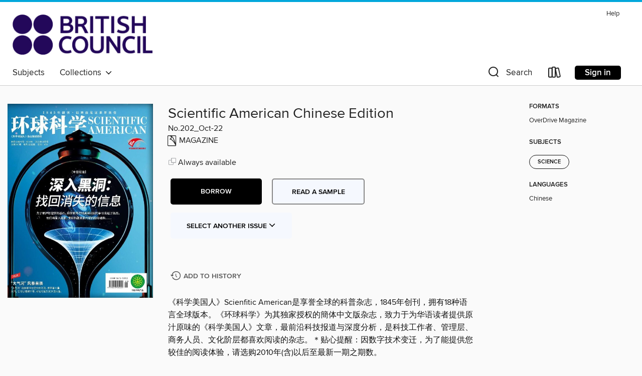

--- FILE ---
content_type: text/html; charset=utf-8
request_url: https://britishcouncil.overdrive.com/media/9304640
body_size: 33140
content:
<!DOCTYPE html>
<html lang="en" dir="ltr" class="no-js">
    <head>
        
    <link rel="canonical" href="/media/9304640" />
    <meta name="twitter:card" content="summary" />
    <meta name="twitter:title" property="og:title" content="Scientific American Chinese Edition"/>
    <meta property="og:url" content="https://britishcouncil.overdrive.com/media/9304640"/>
    <meta name="twitter:description" property="og:description" content="《科学美国人》Scienfitic American是享誉全球的科普杂志，1845年创刊，拥有18种语言全球版本。《环球科学》为其独家授权的簡体中文版杂志，致力于为华语读者提供原汁原味的《科学美国人》文章，最前沿科技报道与深度分析，是科技工作者、管理层、商务人员、文化阶层都喜欢阅读的杂志。＊贴心提醒：因数字技术变迁，为了能提供您较佳的阅读体验，请选购2010年(含)以后至最新一期之期数。"/>
    <meta property="og:site_name" content="British Council Libraries Consortium" />
    <meta name="twitter:site" content="@OverDriveLibs" />
    <meta name="twitter:image" property="og:image" content="https://img1.od-cdn.com/ImageType-100/11052-1/{3706E732-6998-40C0-B4AE-CF1DDDEDD22D}IMG100.JPG"/>
    <meta property="og:locale" content="en" />
    <meta name="description" content="Learn more about Scientific American Chinese Edition in the British Council Libraries Consortium digital collection."/>

        <meta http-equiv="X-UA-Compatible" content="IE=edge,chrome=1">
<meta name="viewport" content="width=device-width, initial-scale=1.0 user-scalable=1">





    
        
        
            
        

        <title>Scientific American Chinese Edition - British Council Libraries Consortium - OverDrive</title>
    


<link rel='shortcut icon' type='image/x-icon' href='https://lightning.od-cdn.com/static/img/favicon.bb86d660d3929b5c0c65389d6a8e8aba.ico' />


    
        <meta name="twitter:title" property="og:title" content="British Council Libraries Consortium"/>
        <meta name="twitter:description" property="og:description" content="Browse, borrow, and enjoy titles from the British Council Libraries Consortium digital collection."/>
        <meta name="twitter:image" property="og:image" content="https://thunder.cdn.overdrive.com/logo-resized/12211?1618403336"/>
        <meta property="og:url" content="/media/9304640"/>
        <meta name="twitter:card" content="summary" />
        <meta property="og:site_name" content="British Council Libraries Consortium" />
        <meta name="twitter:site" content="@OverDriveLibs" />
        <meta property="og:locale" content="en" />
        
    
<!-- iOS smart app banner -->
    <meta name="apple-itunes-app" content="app-id=1076402606" />
    <!-- Google Play app banner -->
    <link rel="manifest" href="https://lightning.od-cdn.com/static/manifest.ed71e3d923d287cd1dce64ae0d3cc8b8.json">
    <meta name="google-play-app" content="app-id=com.overdrive.mobile.android.libby" />
    <!-- Windows Store app banner -->
    <meta name="msApplication-ID" content="2FA138F6.LibbybyOverDrive" />
    <meta name="msApplication-PackageFamilyName" content="2FA138F6.LibbybyOverDrive_daecb9042jmvt" />


        <link rel="stylesheet" type="text/css" href="https://lightning.od-cdn.com/static/vendor.bundle.min.5eabf64aeb625aca9acda7ccc8bb0256.css" onerror="cdnError(this)" />
        <link rel="stylesheet" type="text/css" href="https://lightning.od-cdn.com/static/app.bundle.min.0daacbc20b85e970d37a37fe3fc3b92b.css" onerror="cdnError(this)" />
        <link rel='shortcut icon' type='image/x-icon' href='https://lightning.od-cdn.com/static/img/favicon.bb86d660d3929b5c0c65389d6a8e8aba.ico' />

        
    <link rel="stylesheet" type="text/css" href="https://lightning.od-cdn.com/static/details.min.7d025fd20f5f8cb8c565a0579873c4f0.css" />

    <style>
        .sample-circle-icon {
            background:rgba(2,55,105, 0.8) !important;
        }
    </style>


        

<link rel="stylesheet" type="text/css" href="/assets/v3/css/45b2cd3100fbdebbdb6e3d5fa7e06ec7/colors.css?primary=%23023769&primaryR=2&primaryG=55&primaryB=105&primaryFontColor=%23fff&secondary=%2300a7db&secondaryR=0&secondaryG=167&secondaryB=219&secondaryFontColor=%23000&bannerIsSecondaryColor=false&defaultColor=%23222">

        <script>
    window.OverDrive = window.OverDrive || {};
    window.OverDrive.colors = {};
    window.OverDrive.colors.primary = "#023769";
    window.OverDrive.colors.secondary = "#00a7db";
    window.OverDrive.tenant = 900179;
    window.OverDrive.libraryName = "British Council Libraries Consortium";
    window.OverDrive.advantageKey = "";
    window.OverDrive.libraryKey = "britishcouncil";
    window.OverDrive.accountIds = [-1];
    window.OverDrive.parentAccountKey = "britishcouncil";
    window.OverDrive.allFeatures = "";
    window.OverDrive.libraryConfigurations = {"autocomplete":{"enabled":true},"content-holds":{"enabled":true},"getACard":{"enabled":false},"backToMainCollectionLink":{"enabled":true},"promoteLibby":{"enabled":true},"switchToLibby":{"enabled":true},"disableOdAppAccess":{"enabled":true},"bannerIsSecondaryColor":{"enabled":false},"lexileScores":{"enabled":true},"atosLevels":{"enabled":true},"gradeLevels":{"enabled":true},"interestLevels":{"enabled":true},"readingHistory":{"enabled":true},"reciprocalLending":{"enabled":true},"OzoneAuthentication":{"enabled":true},"Notifications":{"enabled":true},"kindleFooter":{"enabled":false},"kindleNav":{"enabled":false},"kindleLoanFormatLimit":{"enabled":false},"kindleSearchOffer":{"enabled":false},"kindleLoanOffer":{"enabled":false},"sampleOnlyMode":{},"luckyDayMenuLink":{"enabled":false},"disableWishlist":{"enabled":false},"simplifiedNavigationBar":{"enabled":false},"geo-idc":{"enabled":false},"libby-footer-promo":{"enabled":false}};
    window.OverDrive.mediaItems = {"9304640":{"reserveId":"3706e732-6998-40c0-b4ae-cf1dddedd22d","subjects":[{"id":"1178","name":"Science"}],"bisacCodes":[],"bisac":[],"levels":[],"creators":[],"languages":[{"id":"zh","name":"Chinese"}],"isBundledChild":false,"ratings":{"maturityLevel":{"id":"generalcontent","name":"General content"},"naughtyScore":{"id":"GeneralContent","name":"General content"}},"constraints":{"isDisneyEulaRequired":false},"reviewCounts":{"premium":0,"publisherSupplier":0},"isAvailable":true,"isPreReleaseTitle":false,"estimatedReleaseDate":"2022-10-14T02:00:00Z","sample":{"href":"https://samples.overdrive.com/?crid=3706e732-6998-40c0-b4ae-cf1dddedd22d&.epub-sample.overdrive.com"},"publisher":{"id":"255934","name":"Global Science"},"series":"Scientific American Chinese Edition","description":"<p>《科学美国人》Scienfitic American是享誉全球的科普杂志，1845年创刊，拥有18种语言全球版本。《环球科学》为其独家授权的簡体中文版杂志，致力于为华语读者提供原汁原味的《科学美国人》文章，最前沿科技报道与深度分析，是科技工作者、管理层、商务人员、文化阶层都喜欢阅读的杂志。＊贴心提醒：因数字技术变迁，为了能提供您较佳的阅读体验，请选购2010年(含)以后至最新一期之期数。","holdsCount":0,"isFastlane":false,"availabilityType":"always","isRecommendableToLibrary":true,"isOwned":true,"isHoldable":true,"isAdvantageFiltered":false,"visitorEligible":false,"juvenileEligible":false,"youngAdultEligible":false,"contentAccessLevels":0,"classifications":{},"type":{"id":"magazine","name":"Magazine"},"covers":{"cover150Wide":{"href":"https://img3.od-cdn.com/ImageType-150/11052-1/{3706E732-6998-40C0-B4AE-CF1DDDEDD22D}IMG150.JPG","height":200,"width":150,"primaryColor":{"hex":"#045980","rgb":{"red":4,"green":89,"blue":128}},"isPlaceholderImage":false},"cover300Wide":{"href":"https://img2.od-cdn.com/ImageType-400/11052-1/{3706E732-6998-40C0-B4AE-CF1DDDEDD22D}IMG400.JPG","height":400,"width":300,"primaryColor":{"hex":"#075071","rgb":{"red":7,"green":80,"blue":113}},"isPlaceholderImage":false},"cover510Wide":{"href":"https://img1.od-cdn.com/ImageType-100/11052-1/{3706E732-6998-40C0-B4AE-CF1DDDEDD22D}IMG100.JPG","height":680,"width":510,"primaryColor":{"hex":"#044E6B","rgb":{"red":4,"green":78,"blue":107}},"isPlaceholderImage":false}},"id":"9304640","firstCreatorId":0,"title":"Scientific American Chinese Edition","sortTitle":"Scientific American Chinese Edition","frequency":{"id":"9","name":"One time"},"pages":98,"parentMagazineTitleId":"5861289","edition":"No.202_Oct-22","publishDate":"2022-10-14T00:00:00Z","publishDateText":"Oct 13 2022 10:00PM","formats":[{"identifiers":[{"type":"PublisherCatalogNumber","value":"3292-579995"}],"rights":[],"onSaleDateUtc":"2022-10-14T02:00:00+00:00","hasAudioSynchronizedText":false,"isBundleParent":false,"bundledContent":[],"sample":{"href":"https://samples.overdrive.com/?crid=3706e732-6998-40c0-b4ae-cf1dddedd22d&.epub-sample.overdrive.com"},"fulfillmentType":"bifocal","id":"magazine-overdrive","name":"OverDrive Magazine"}],"publisherAccount":{"id":"43284","name":"OverDrive Magazines"},"sampleIsODR":false,"recentIssues":{"items":[{"reserveId":"c5b3a9a0-093f-4edc-82c9-dbf3b69640da","subjects":[{"id":"1178","name":"Science"}],"bisacCodes":[],"bisac":[],"levels":[],"creators":[],"languages":[{"id":"zh","name":"Chinese"}],"isBundledChild":false,"ratings":{"maturityLevel":{"id":"generalcontent","name":"General content"},"naughtyScore":{"id":"GeneralContent","name":"General content"}},"constraints":{"isDisneyEulaRequired":false},"reviewCounts":{"premium":0,"publisherSupplier":0},"isAvailable":true,"isPreReleaseTitle":false,"estimatedReleaseDate":"2025-08-01T00:00:00Z","sample":{"href":"https://samples.overdrive.com/?crid=c5b3a9a0-093f-4edc-82c9-dbf3b69640da&.epub-sample.overdrive.com"},"publisher":{"id":"255934","name":"Global Science"},"series":"Scientific American Chinese Edition","description":"<p>《科学美国人》Scienfitic American是享誉全球的科普杂志，1845年创刊，拥有18种语言全球版本。《环球科学》为其独家授权的簡体中文版杂志，致力于为华语读者提供原汁原味的《科学美国人》文章，最前沿科技报道与深度分析，是科技工作者、管理层、商务人员、文化阶层都喜欢阅读的杂志。＊贴心提醒：因数字技术变迁，为了能提供您较佳的阅读体验，请选购2010年(含)以后至最新一期之期数。","holdsCount":0,"isFastlane":false,"availabilityType":"always","isRecommendableToLibrary":true,"isOwned":true,"isHoldable":true,"isAdvantageFiltered":false,"visitorEligible":false,"juvenileEligible":false,"youngAdultEligible":false,"contentAccessLevels":0,"classifications":{},"type":{"id":"magazine","name":"Magazine"},"covers":{"cover150Wide":{"href":"https://img3.od-cdn.com/ImageType-150/11052-1/{C5B3A9A0-093F-4EDC-82C9-DBF3B69640DA}IMG150.JPG","height":200,"width":150,"primaryColor":{"hex":"#253080","rgb":{"red":37,"green":48,"blue":128}},"isPlaceholderImage":false},"cover300Wide":{"href":"https://img3.od-cdn.com/ImageType-400/11052-1/{C5B3A9A0-093F-4EDC-82C9-DBF3B69640DA}IMG400.JPG","height":400,"width":300,"primaryColor":{"hex":"#252C7A","rgb":{"red":37,"green":44,"blue":122}},"isPlaceholderImage":false},"cover510Wide":{"href":"https://img2.od-cdn.com/ImageType-100/11052-1/{C5B3A9A0-093F-4EDC-82C9-DBF3B69640DA}IMG100.JPG","height":680,"width":510,"primaryColor":{"hex":"#262D7B","rgb":{"red":38,"green":45,"blue":123}},"isPlaceholderImage":false}},"id":"12164813","firstCreatorId":0,"title":"Scientific American Chinese Edition","sortTitle":"Scientific American Chinese Edition","frequency":{"id":"9","name":"One time"},"pages":98,"parentMagazineTitleId":"5861289","edition":"No.236_Aug-25","publishDate":"2025-08-28T00:00:00Z","publishDateText":"Aug 28 2025 11:00AM","formats":[{"identifiers":[{"type":"PublisherCatalogNumber","value":"3292-685314"}],"rights":[],"onSaleDateUtc":"2025-08-01T00:00:00+00:00","hasAudioSynchronizedText":false,"isBundleParent":false,"bundledContent":[],"sample":{"href":"https://samples.overdrive.com/?crid=c5b3a9a0-093f-4edc-82c9-dbf3b69640da&.epub-sample.overdrive.com"},"fulfillmentType":"bifocal","id":"magazine-overdrive","name":"OverDrive Magazine"}],"publisherAccount":{"id":"43284","name":"OverDrive Magazines"}},{"reserveId":"fcbf5551-1ec4-49c5-9b50-5cd4e3663d6c","subjects":[{"id":"1178","name":"Science"}],"bisacCodes":[],"bisac":[],"levels":[],"creators":[],"languages":[{"id":"zh","name":"Chinese"}],"isBundledChild":false,"ratings":{"maturityLevel":{"id":"generalcontent","name":"General content"},"naughtyScore":{"id":"GeneralContent","name":"General content"}},"constraints":{"isDisneyEulaRequired":false},"reviewCounts":{"premium":0,"publisherSupplier":0},"isAvailable":true,"isPreReleaseTitle":false,"estimatedReleaseDate":"2025-07-01T00:00:00Z","sample":{"href":"https://samples.overdrive.com/?crid=fcbf5551-1ec4-49c5-9b50-5cd4e3663d6c&.epub-sample.overdrive.com"},"publisher":{"id":"255934","name":"Global Science"},"series":"Scientific American Chinese Edition","description":"<p>《科学美国人》Scienfitic American是享誉全球的科普杂志，1845年创刊，拥有18种语言全球版本。《环球科学》为其独家授权的簡体中文版杂志，致力于为华语读者提供原汁原味的《科学美国人》文章，最前沿科技报道与深度分析，是科技工作者、管理层、商务人员、文化阶层都喜欢阅读的杂志。＊贴心提醒：因数字技术变迁，为了能提供您较佳的阅读体验，请选购2010年(含)以后至最新一期之期数。","holdsCount":0,"isFastlane":false,"availabilityType":"always","isRecommendableToLibrary":true,"isOwned":true,"isHoldable":true,"isAdvantageFiltered":false,"visitorEligible":false,"juvenileEligible":false,"youngAdultEligible":false,"contentAccessLevels":0,"classifications":{},"type":{"id":"magazine","name":"Magazine"},"covers":{"cover150Wide":{"href":"https://img1.od-cdn.com/ImageType-150/11052-1/{FCBF5551-1EC4-49C5-9B50-5CD4E3663D6C}IMG150.JPG","height":200,"width":150,"primaryColor":{"hex":"#7D1E56","rgb":{"red":125,"green":30,"blue":86}},"isPlaceholderImage":false},"cover300Wide":{"href":"https://img2.od-cdn.com/ImageType-400/11052-1/{FCBF5551-1EC4-49C5-9B50-5CD4E3663D6C}IMG400.JPG","height":400,"width":300,"primaryColor":{"hex":"#7B1F50","rgb":{"red":123,"green":31,"blue":80}},"isPlaceholderImage":false},"cover510Wide":{"href":"https://img1.od-cdn.com/ImageType-100/11052-1/{FCBF5551-1EC4-49C5-9B50-5CD4E3663D6C}IMG100.JPG","height":680,"width":510,"primaryColor":{"hex":"#7B1A4F","rgb":{"red":123,"green":26,"blue":79}},"isPlaceholderImage":false}},"id":"12069651","firstCreatorId":0,"title":"Scientific American Chinese Edition","sortTitle":"Scientific American Chinese Edition","frequency":{"id":"9","name":"One time"},"pages":98,"parentMagazineTitleId":"5861289","edition":"No.235_Jul-25","publishDate":"2025-07-28T00:00:00Z","publishDateText":"Jul 28 2025 11:00AM","formats":[{"identifiers":[{"type":"PublisherCatalogNumber","value":"3292-685313"}],"rights":[],"onSaleDateUtc":"2025-07-01T00:00:00+00:00","hasAudioSynchronizedText":false,"isBundleParent":false,"bundledContent":[],"sample":{"href":"https://samples.overdrive.com/?crid=fcbf5551-1ec4-49c5-9b50-5cd4e3663d6c&.epub-sample.overdrive.com"},"fulfillmentType":"bifocal","id":"magazine-overdrive","name":"OverDrive Magazine"}],"publisherAccount":{"id":"43284","name":"OverDrive Magazines"}},{"reserveId":"3c287a65-7e53-4165-8431-ea8d12b8df88","subjects":[{"id":"1178","name":"Science"}],"bisacCodes":[],"bisac":[],"levels":[],"creators":[],"languages":[{"id":"zh","name":"Chinese"}],"isBundledChild":false,"ratings":{"maturityLevel":{"id":"generalcontent","name":"General content"},"naughtyScore":{"id":"GeneralContent","name":"General content"}},"constraints":{"isDisneyEulaRequired":false},"reviewCounts":{"premium":0,"publisherSupplier":0},"isAvailable":true,"isPreReleaseTitle":false,"estimatedReleaseDate":"2025-06-01T15:00:00Z","sample":{"href":"https://samples.overdrive.com/?crid=3c287a65-7e53-4165-8431-ea8d12b8df88&.epub-sample.overdrive.com"},"publisher":{"id":"255934","name":"Global Science"},"series":"Scientific American Chinese Edition","description":"<p>《科学美国人》Scienfitic American是享誉全球的科普杂志，1845年创刊，拥有18种语言全球版本。《环球科学》为其独家授权的簡体中文版杂志，致力于为华语读者提供原汁原味的《科学美国人》文章，最前沿科技报道与深度分析，是科技工作者、管理层、商务人员、文化阶层都喜欢阅读的杂志。＊贴心提醒：因数字技术变迁，为了能提供您较佳的阅读体验，请选购2010年(含)以后至最新一期之期数。","holdsCount":0,"isFastlane":false,"availabilityType":"always","isRecommendableToLibrary":true,"isOwned":true,"isHoldable":true,"isAdvantageFiltered":false,"visitorEligible":false,"juvenileEligible":false,"youngAdultEligible":false,"contentAccessLevels":0,"classifications":{},"type":{"id":"magazine","name":"Magazine"},"covers":{"cover150Wide":{"href":"https://img1.od-cdn.com/ImageType-150/11052-1/{3C287A65-7E53-4165-8431-EA8D12B8DF88}IMG150.JPG","height":200,"width":150,"primaryColor":{"hex":"#150C1F","rgb":{"red":21,"green":12,"blue":31}},"isPlaceholderImage":false},"cover300Wide":{"href":"https://img3.od-cdn.com/ImageType-400/11052-1/{3C287A65-7E53-4165-8431-EA8D12B8DF88}IMG400.JPG","height":400,"width":300,"primaryColor":{"hex":"#0C0316","rgb":{"red":12,"green":3,"blue":22}},"isPlaceholderImage":false},"cover510Wide":{"href":"https://img2.od-cdn.com/ImageType-100/11052-1/{3C287A65-7E53-4165-8431-EA8D12B8DF88}IMG100.JPG","height":680,"width":510,"primaryColor":{"hex":"#0B011A","rgb":{"red":11,"green":1,"blue":26}},"isPlaceholderImage":false}},"id":"12007676","firstCreatorId":0,"title":"Scientific American Chinese Edition","sortTitle":"Scientific American Chinese Edition","frequency":{"id":"9","name":"One time"},"pages":98,"parentMagazineTitleId":"5861289","edition":"No.234_Jun-25","publishDate":"2025-06-27T00:00:00Z","publishDateText":"Jun 27 2025 11:00AM","formats":[{"identifiers":[{"type":"PublisherCatalogNumber","value":"3292-685312"}],"rights":[],"onSaleDateUtc":"2025-06-01T15:00:00+00:00","hasAudioSynchronizedText":false,"isBundleParent":false,"bundledContent":[],"sample":{"href":"https://samples.overdrive.com/?crid=3c287a65-7e53-4165-8431-ea8d12b8df88&.epub-sample.overdrive.com"},"fulfillmentType":"bifocal","id":"magazine-overdrive","name":"OverDrive Magazine"}],"publisherAccount":{"id":"43284","name":"OverDrive Magazines"}},{"reserveId":"b24c6987-d264-4dc1-98f3-a6d312ee7e14","subjects":[{"id":"1178","name":"Science"}],"bisacCodes":[],"bisac":[],"levels":[],"creators":[],"languages":[{"id":"zh","name":"Chinese"}],"isBundledChild":false,"ratings":{"maturityLevel":{"id":"generalcontent","name":"General content"},"naughtyScore":{"id":"GeneralContent","name":"General content"}},"constraints":{"isDisneyEulaRequired":false},"reviewCounts":{"premium":0,"publisherSupplier":0},"isAvailable":true,"isPreReleaseTitle":false,"estimatedReleaseDate":"2025-05-14T00:00:00Z","sample":{"href":"https://samples.overdrive.com/?crid=b24c6987-d264-4dc1-98f3-a6d312ee7e14&.epub-sample.overdrive.com"},"publisher":{"id":"255934","name":"Global Science"},"series":"Scientific American Chinese Edition","description":"<p>《科学美国人》Scienfitic American是享誉全球的科普杂志，1845年创刊，拥有18种语言全球版本。《环球科学》为其独家授权的簡体中文版杂志，致力于为华语读者提供原汁原味的《科学美国人》文章，最前沿科技报道与深度分析，是科技工作者、管理层、商务人员、文化阶层都喜欢阅读的杂志。＊贴心提醒：因数字技术变迁，为了能提供您较佳的阅读体验，请选购2010年(含)以后至最新一期之期数。","holdsCount":0,"isFastlane":false,"availabilityType":"always","isRecommendableToLibrary":true,"isOwned":true,"isHoldable":true,"isAdvantageFiltered":false,"visitorEligible":false,"juvenileEligible":false,"youngAdultEligible":false,"contentAccessLevels":0,"classifications":{},"type":{"id":"magazine","name":"Magazine"},"covers":{"cover150Wide":{"href":"https://img1.od-cdn.com/ImageType-150/11052-1/{B24C6987-D264-4DC1-98F3-A6D312EE7E14}IMG150.JPG","height":200,"width":150,"primaryColor":{"hex":"#FBEFBB","rgb":{"red":251,"green":239,"blue":187}},"isPlaceholderImage":false},"cover300Wide":{"href":"https://img1.od-cdn.com/ImageType-400/11052-1/{B24C6987-D264-4DC1-98F3-A6D312EE7E14}IMG400.JPG","height":400,"width":300,"primaryColor":{"hex":"#FEEEBD","rgb":{"red":254,"green":238,"blue":189}},"isPlaceholderImage":false},"cover510Wide":{"href":"https://img1.od-cdn.com/ImageType-100/11052-1/{B24C6987-D264-4DC1-98F3-A6D312EE7E14}IMG100.JPG","height":680,"width":510,"primaryColor":{"hex":"#FCEEBF","rgb":{"red":252,"green":238,"blue":191}},"isPlaceholderImage":false}},"id":"11911128","firstCreatorId":0,"title":"Scientific American Chinese Edition","sortTitle":"Scientific American Chinese Edition","frequency":{"id":"9","name":"One time"},"pages":98,"parentMagazineTitleId":"5861289","edition":"No.233_May-25","publishDate":"2025-05-28T00:00:00Z","publishDateText":"May 28 2025 11:00AM","formats":[{"identifiers":[{"type":"PublisherCatalogNumber","value":"3292-685311"}],"rights":[],"onSaleDateUtc":"2025-05-14T00:00:00+00:00","hasAudioSynchronizedText":false,"isBundleParent":false,"bundledContent":[],"sample":{"href":"https://samples.overdrive.com/?crid=b24c6987-d264-4dc1-98f3-a6d312ee7e14&.epub-sample.overdrive.com"},"fulfillmentType":"bifocal","id":"magazine-overdrive","name":"OverDrive Magazine"}],"publisherAccount":{"id":"43284","name":"OverDrive Magazines"}},{"reserveId":"8f848e03-c0b0-45ae-9383-03314dc3de66","subjects":[{"id":"1178","name":"Science"}],"bisacCodes":[],"bisac":[],"levels":[],"creators":[],"languages":[{"id":"zh","name":"Chinese"}],"isBundledChild":false,"ratings":{"maturityLevel":{"id":"generalcontent","name":"General content"},"naughtyScore":{"id":"GeneralContent","name":"General content"}},"constraints":{"isDisneyEulaRequired":false},"reviewCounts":{"premium":0,"publisherSupplier":0},"isAvailable":true,"isPreReleaseTitle":false,"estimatedReleaseDate":"2025-04-01T00:00:00Z","sample":{"href":"https://samples.overdrive.com/?crid=8f848e03-c0b0-45ae-9383-03314dc3de66&.epub-sample.overdrive.com"},"publisher":{"id":"255934","name":"Global Science"},"series":"Scientific American Chinese Edition","description":"<p>《科学美国人》Scienfitic American是享誉全球的科普杂志，1845年创刊，拥有18种语言全球版本。《环球科学》为其独家授权的簡体中文版杂志，致力于为华语读者提供原汁原味的《科学美国人》文章，最前沿科技报道与深度分析，是科技工作者、管理层、商务人员、文化阶层都喜欢阅读的杂志。＊贴心提醒：因数字技术变迁，为了能提供您较佳的阅读体验，请选购2010年(含)以后至最新一期之期数。","holdsCount":0,"isFastlane":false,"availabilityType":"always","isRecommendableToLibrary":true,"isOwned":true,"isHoldable":true,"isAdvantageFiltered":false,"visitorEligible":false,"juvenileEligible":false,"youngAdultEligible":false,"contentAccessLevels":0,"classifications":{},"type":{"id":"magazine","name":"Magazine"},"covers":{"cover150Wide":{"href":"https://img1.od-cdn.com/ImageType-150/11052-1/{8F848E03-C0B0-45AE-9383-03314DC3DE66}IMG150.JPG","height":200,"width":150,"primaryColor":{"hex":"#008375","rgb":{"red":0,"green":131,"blue":117}},"isPlaceholderImage":false},"cover300Wide":{"href":"https://img1.od-cdn.com/ImageType-400/11052-1/{8F848E03-C0B0-45AE-9383-03314DC3DE66}IMG400.JPG","height":400,"width":300,"primaryColor":{"hex":"#008872","rgb":{"red":0,"green":136,"blue":114}},"isPlaceholderImage":false},"cover510Wide":{"href":"https://img3.od-cdn.com/ImageType-100/11052-1/{8F848E03-C0B0-45AE-9383-03314DC3DE66}IMG100.JPG","height":680,"width":510,"primaryColor":{"hex":"#028678","rgb":{"red":2,"green":134,"blue":120}},"isPlaceholderImage":false}},"id":"11803348","firstCreatorId":0,"title":"Scientific American Chinese Edition","sortTitle":"Scientific American Chinese Edition","frequency":{"id":"9","name":"One time"},"pages":98,"parentMagazineTitleId":"5861289","edition":"No.232_Apr-25","publishDate":"2025-04-27T00:00:00Z","publishDateText":"Apr 27 2025 11:00AM","formats":[{"identifiers":[{"type":"PublisherCatalogNumber","value":"3292-685310"}],"rights":[],"onSaleDateUtc":"2025-04-01T00:00:00+00:00","hasAudioSynchronizedText":false,"isBundleParent":false,"bundledContent":[],"sample":{"href":"https://samples.overdrive.com/?crid=8f848e03-c0b0-45ae-9383-03314dc3de66&.epub-sample.overdrive.com"},"fulfillmentType":"bifocal","id":"magazine-overdrive","name":"OverDrive Magazine"}],"publisherAccount":{"id":"43284","name":"OverDrive Magazines"}},{"reserveId":"5be2c679-6ecb-4c15-a7d4-70e7c0a638ca","subjects":[{"id":"1178","name":"Science"}],"bisacCodes":[],"bisac":[],"levels":[],"creators":[],"languages":[{"id":"zh","name":"Chinese"}],"isBundledChild":false,"ratings":{"maturityLevel":{"id":"generalcontent","name":"General content"},"naughtyScore":{"id":"GeneralContent","name":"General content"}},"constraints":{"isDisneyEulaRequired":false},"reviewCounts":{"premium":0,"publisherSupplier":0},"isAvailable":true,"isPreReleaseTitle":false,"estimatedReleaseDate":"2025-03-23T00:00:00Z","sample":{"href":"https://samples.overdrive.com/?crid=5be2c679-6ecb-4c15-a7d4-70e7c0a638ca&.epub-sample.overdrive.com"},"publisher":{"id":"255934","name":"Global Science"},"series":"Scientific American Chinese Edition","description":"<p>《科学美国人》Scienfitic American是享誉全球的科普杂志，1845年创刊，拥有18种语言全球版本。《环球科学》为其独家授权的簡体中文版杂志，致力于为华语读者提供原汁原味的《科学美国人》文章，最前沿科技报道与深度分析，是科技工作者、管理层、商务人员、文化阶层都喜欢阅读的杂志。＊贴心提醒：因数字技术变迁，为了能提供您较佳的阅读体验，请选购2010年(含)以后至最新一期之期数。","holdsCount":0,"isFastlane":false,"availabilityType":"always","isRecommendableToLibrary":true,"isOwned":true,"isHoldable":true,"isAdvantageFiltered":false,"visitorEligible":false,"juvenileEligible":false,"youngAdultEligible":false,"contentAccessLevels":0,"classifications":{},"type":{"id":"magazine","name":"Magazine"},"covers":{"cover150Wide":{"href":"https://img3.od-cdn.com/ImageType-150/11052-1/{5BE2C679-6ECB-4C15-A7D4-70E7C0A638CA}IMG150.JPG","height":200,"width":150,"primaryColor":{"hex":"#000300","rgb":{"red":0,"green":3,"blue":0}},"isPlaceholderImage":false},"cover300Wide":{"href":"https://img3.od-cdn.com/ImageType-400/11052-1/{5BE2C679-6ECB-4C15-A7D4-70E7C0A638CA}IMG400.JPG","height":400,"width":300,"primaryColor":{"hex":"#010101","rgb":{"red":1,"green":1,"blue":1}},"isPlaceholderImage":false},"cover510Wide":{"href":"https://img2.od-cdn.com/ImageType-100/11052-1/{5BE2C679-6ECB-4C15-A7D4-70E7C0A638CA}IMG100.JPG","height":680,"width":510,"primaryColor":{"hex":"#020202","rgb":{"red":2,"green":2,"blue":2}},"isPlaceholderImage":false}},"id":"11775153","firstCreatorId":0,"title":"Scientific American Chinese Edition","sortTitle":"Scientific American Chinese Edition","frequency":{"id":"9","name":"One time"},"pages":98,"parentMagazineTitleId":"5861289","edition":"No.231_Mar-25","publishDate":"2025-03-28T00:00:00Z","publishDateText":"Mar 28 2025 11:00AM","formats":[{"identifiers":[{"type":"PublisherCatalogNumber","value":"3292-685309"}],"rights":[],"onSaleDateUtc":"2025-03-23T00:00:00+00:00","hasAudioSynchronizedText":false,"isBundleParent":false,"bundledContent":[],"sample":{"href":"https://samples.overdrive.com/?crid=5be2c679-6ecb-4c15-a7d4-70e7c0a638ca&.epub-sample.overdrive.com"},"fulfillmentType":"bifocal","id":"magazine-overdrive","name":"OverDrive Magazine"}],"publisherAccount":{"id":"43284","name":"OverDrive Magazines"}},{"reserveId":"168b22a0-26dd-4427-a9de-d946233b5f89","subjects":[{"id":"1178","name":"Science"}],"bisacCodes":[],"bisac":[],"levels":[],"creators":[],"languages":[{"id":"zh","name":"Chinese"}],"isBundledChild":false,"ratings":{"maturityLevel":{"id":"generalcontent","name":"General content"},"naughtyScore":{"id":"GeneralContent","name":"General content"}},"constraints":{"isDisneyEulaRequired":false},"reviewCounts":{"premium":0,"publisherSupplier":0},"isAvailable":true,"isPreReleaseTitle":false,"estimatedReleaseDate":"2025-02-11T00:00:00Z","sample":{"href":"https://samples.overdrive.com/?crid=168b22a0-26dd-4427-a9de-d946233b5f89&.epub-sample.overdrive.com"},"publisher":{"id":"255934","name":"Global Science"},"series":"Scientific American Chinese Edition","description":"<p>《科学美国人》Scienfitic American是享誉全球的科普杂志，1845年创刊，拥有18种语言全球版本。《环球科学》为其独家授权的簡体中文版杂志，致力于为华语读者提供原汁原味的《科学美国人》文章，最前沿科技报道与深度分析，是科技工作者、管理层、商务人员、文化阶层都喜欢阅读的杂志。＊贴心提醒：因数字技术变迁，为了能提供您较佳的阅读体验，请选购2010年(含)以后至最新一期之期数。","holdsCount":0,"isFastlane":false,"availabilityType":"always","isRecommendableToLibrary":true,"isOwned":true,"isHoldable":true,"isAdvantageFiltered":false,"visitorEligible":false,"juvenileEligible":false,"youngAdultEligible":false,"contentAccessLevels":0,"classifications":{},"type":{"id":"magazine","name":"Magazine"},"covers":{"cover150Wide":{"href":"https://img3.od-cdn.com/ImageType-150/11052-1/{168B22A0-26DD-4427-A9DE-D946233B5F89}IMG150.JPG","height":200,"width":150,"primaryColor":{"hex":"#16131A","rgb":{"red":22,"green":19,"blue":26}},"isPlaceholderImage":false},"cover300Wide":{"href":"https://img3.od-cdn.com/ImageType-400/11052-1/{168B22A0-26DD-4427-A9DE-D946233B5F89}IMG400.JPG","height":400,"width":300,"primaryColor":{"hex":"#000000","rgb":{"red":0,"green":0,"blue":0}},"isPlaceholderImage":false},"cover510Wide":{"href":"https://img2.od-cdn.com/ImageType-100/11052-1/{168B22A0-26DD-4427-A9DE-D946233B5F89}IMG100.JPG","height":680,"width":510,"primaryColor":{"hex":"#010101","rgb":{"red":1,"green":1,"blue":1}},"isPlaceholderImage":false}},"id":"11625052","firstCreatorId":0,"title":"Scientific American Chinese Edition","sortTitle":"Scientific American Chinese Edition","frequency":{"id":"9","name":"One time"},"pages":98,"parentMagazineTitleId":"5861289","edition":"No.230_Feb-25","publishDate":"2025-02-21T00:00:00Z","publishDateText":"Feb 21 2025 10:00AM","formats":[{"identifiers":[{"type":"PublisherCatalogNumber","value":"3292-685308"}],"rights":[],"onSaleDateUtc":"2025-02-11T00:00:00+00:00","hasAudioSynchronizedText":false,"isBundleParent":false,"bundledContent":[],"sample":{"href":"https://samples.overdrive.com/?crid=168b22a0-26dd-4427-a9de-d946233b5f89&.epub-sample.overdrive.com"},"fulfillmentType":"bifocal","id":"magazine-overdrive","name":"OverDrive Magazine"}],"publisherAccount":{"id":"43284","name":"OverDrive Magazines"}},{"reserveId":"fac0b841-1f9e-4f90-8386-b7d7b7ad8e52","subjects":[{"id":"1178","name":"Science"}],"bisacCodes":[],"bisac":[],"levels":[],"creators":[],"languages":[{"id":"zh","name":"Chinese"}],"isBundledChild":false,"ratings":{"maturityLevel":{"id":"generalcontent","name":"General content"},"naughtyScore":{"id":"GeneralContent","name":"General content"}},"constraints":{"isDisneyEulaRequired":false},"reviewCounts":{"premium":0,"publisherSupplier":0},"isAvailable":true,"isPreReleaseTitle":false,"estimatedReleaseDate":"2025-01-03T15:00:00Z","sample":{"href":"https://samples.overdrive.com/?crid=fac0b841-1f9e-4f90-8386-b7d7b7ad8e52&.epub-sample.overdrive.com"},"publisher":{"id":"255934","name":"Global Science"},"series":"Scientific American Chinese Edition","description":"<p>《科学美国人》Scienfitic American是享誉全球的科普杂志，1845年创刊，拥有18种语言全球版本。《环球科学》为其独家授权的簡体中文版杂志，致力于为华语读者提供原汁原味的《科学美国人》文章，最前沿科技报道与深度分析，是科技工作者、管理层、商务人员、文化阶层都喜欢阅读的杂志。＊贴心提醒：因数字技术变迁，为了能提供您较佳的阅读体验，请选购2010年(含)以后至最新一期之期数。","holdsCount":0,"isFastlane":false,"availabilityType":"always","isRecommendableToLibrary":true,"isOwned":true,"isHoldable":true,"isAdvantageFiltered":false,"visitorEligible":false,"juvenileEligible":false,"youngAdultEligible":false,"contentAccessLevels":0,"classifications":{},"type":{"id":"magazine","name":"Magazine"},"covers":{"cover150Wide":{"href":"https://img3.od-cdn.com/ImageType-150/11052-1/{FAC0B841-1F9E-4F90-8386-B7D7B7AD8E52}IMG150.JPG","height":200,"width":150,"primaryColor":{"hex":"#14042B","rgb":{"red":20,"green":4,"blue":43}},"isPlaceholderImage":false},"cover300Wide":{"href":"https://img1.od-cdn.com/ImageType-400/11052-1/{FAC0B841-1F9E-4F90-8386-B7D7B7AD8E52}IMG400.JPG","height":400,"width":300,"primaryColor":{"hex":"#120123","rgb":{"red":18,"green":1,"blue":35}},"isPlaceholderImage":false},"cover510Wide":{"href":"https://img2.od-cdn.com/ImageType-100/11052-1/{FAC0B841-1F9E-4F90-8386-B7D7B7AD8E52}IMG100.JPG","height":680,"width":510,"primaryColor":{"hex":"#0B011A","rgb":{"red":11,"green":1,"blue":26}},"isPlaceholderImage":false}},"id":"11490538","firstCreatorId":0,"title":"Scientific American Chinese Edition","sortTitle":"Scientific American Chinese Edition","frequency":{"id":"9","name":"One time"},"pages":98,"parentMagazineTitleId":"5861289","edition":"No.229_Jan-25","publishDate":"2025-01-26T00:00:00Z","publishDateText":"Jan 26 2025 10:00AM","formats":[{"identifiers":[{"type":"PublisherCatalogNumber","value":"3292-685307"}],"rights":[],"onSaleDateUtc":"2025-01-03T15:00:00+00:00","hasAudioSynchronizedText":false,"isBundleParent":false,"bundledContent":[],"sample":{"href":"https://samples.overdrive.com/?crid=fac0b841-1f9e-4f90-8386-b7d7b7ad8e52&.epub-sample.overdrive.com"},"fulfillmentType":"bifocal","id":"magazine-overdrive","name":"OverDrive Magazine"}],"publisherAccount":{"id":"43284","name":"OverDrive Magazines"}},{"reserveId":"580a7953-4ea7-4567-834a-88cb62b2ca6c","subjects":[{"id":"1178","name":"Science"}],"bisacCodes":[],"bisac":[],"levels":[],"creators":[],"languages":[{"id":"zh","name":"Chinese"}],"isBundledChild":false,"ratings":{"maturityLevel":{"id":"generalcontent","name":"General content"},"naughtyScore":{"id":"GeneralContent","name":"General content"}},"constraints":{"isDisneyEulaRequired":false},"reviewCounts":{"premium":0,"publisherSupplier":0},"isAvailable":true,"isPreReleaseTitle":false,"estimatedReleaseDate":"2024-12-08T15:00:00Z","sample":{"href":"https://samples.overdrive.com/?crid=580a7953-4ea7-4567-834a-88cb62b2ca6c&.epub-sample.overdrive.com"},"publisher":{"id":"255934","name":"Global Science"},"series":"Scientific American Chinese Edition","description":"<p>《科学美国人》Scienfitic American是享誉全球的科普杂志，1845年创刊，拥有18种语言全球版本。《环球科学》为其独家授权的簡体中文版杂志，致力于为华语读者提供原汁原味的《科学美国人》文章，最前沿科技报道与深度分析，是科技工作者、管理层、商务人员、文化阶层都喜欢阅读的杂志。＊贴心提醒：因数字技术变迁，为了能提供您较佳的阅读体验，请选购2010年(含)以后至最新一期之期数。","holdsCount":0,"isFastlane":false,"availabilityType":"always","isRecommendableToLibrary":true,"isOwned":true,"isHoldable":true,"isAdvantageFiltered":false,"visitorEligible":false,"juvenileEligible":false,"youngAdultEligible":false,"contentAccessLevels":0,"classifications":{},"type":{"id":"magazine","name":"Magazine"},"covers":{"cover150Wide":{"href":"https://img1.od-cdn.com/ImageType-150/11052-1/{580A7953-4EA7-4567-834A-88CB62B2CA6C}IMG150.JPG","height":200,"width":150,"primaryColor":{"hex":"#000000","rgb":{"red":0,"green":0,"blue":0}},"isPlaceholderImage":false},"cover300Wide":{"href":"https://img2.od-cdn.com/ImageType-400/11052-1/{580A7953-4EA7-4567-834A-88CB62B2CA6C}IMG400.JPG","height":400,"width":300,"primaryColor":{"hex":"#000000","rgb":{"red":0,"green":0,"blue":0}},"isPlaceholderImage":false},"cover510Wide":{"href":"https://img2.od-cdn.com/ImageType-100/11052-1/{580A7953-4EA7-4567-834A-88CB62B2CA6C}IMG100.JPG","height":680,"width":510,"primaryColor":{"hex":"#000000","rgb":{"red":0,"green":0,"blue":0}},"isPlaceholderImage":false}},"id":"11406050","firstCreatorId":0,"title":"Scientific American Chinese Edition","sortTitle":"Scientific American Chinese Edition","frequency":{"id":"9","name":"One time"},"pages":98,"parentMagazineTitleId":"5861289","edition":"No.228_Dec-24","publishDate":"2024-12-29T00:00:00Z","publishDateText":"Dec 29 2024 10:00AM","formats":[{"identifiers":[{"type":"PublisherCatalogNumber","value":"3292-663431"}],"rights":[],"onSaleDateUtc":"2024-12-08T15:00:00+00:00","hasAudioSynchronizedText":false,"isBundleParent":false,"bundledContent":[],"sample":{"href":"https://samples.overdrive.com/?crid=580a7953-4ea7-4567-834a-88cb62b2ca6c&.epub-sample.overdrive.com"},"fulfillmentType":"bifocal","id":"magazine-overdrive","name":"OverDrive Magazine"}],"publisherAccount":{"id":"43284","name":"OverDrive Magazines"}},{"reserveId":"a202f200-1d35-4987-8f8e-18fb82524a45","subjects":[{"id":"1178","name":"Science"}],"bisacCodes":[],"bisac":[],"levels":[],"creators":[],"languages":[{"id":"zh","name":"Chinese"}],"isBundledChild":false,"ratings":{"maturityLevel":{"id":"generalcontent","name":"General content"},"naughtyScore":{"id":"GeneralContent","name":"General content"}},"constraints":{"isDisneyEulaRequired":false},"reviewCounts":{"premium":0,"publisherSupplier":0},"isAvailable":true,"isPreReleaseTitle":false,"estimatedReleaseDate":"2024-11-06T15:00:00Z","sample":{"href":"https://samples.overdrive.com/?crid=a202f200-1d35-4987-8f8e-18fb82524a45&.epub-sample.overdrive.com"},"publisher":{"id":"255934","name":"Global Science"},"series":"Scientific American Chinese Edition","description":"<p>《科学美国人》Scienfitic American是享誉全球的科普杂志，1845年创刊，拥有18种语言全球版本。《环球科学》为其独家授权的簡体中文版杂志，致力于为华语读者提供原汁原味的《科学美国人》文章，最前沿科技报道与深度分析，是科技工作者、管理层、商务人员、文化阶层都喜欢阅读的杂志。＊贴心提醒：因数字技术变迁，为了能提供您较佳的阅读体验，请选购2010年(含)以后至最新一期之期数。","holdsCount":0,"isFastlane":false,"availabilityType":"always","isRecommendableToLibrary":true,"isOwned":true,"isHoldable":true,"isAdvantageFiltered":false,"visitorEligible":false,"juvenileEligible":false,"youngAdultEligible":false,"contentAccessLevels":0,"classifications":{},"type":{"id":"magazine","name":"Magazine"},"covers":{"cover150Wide":{"href":"https://img2.od-cdn.com/ImageType-150/11052-1/{A202F200-1D35-4987-8F8E-18FB82524A45}IMG150.JPG","height":200,"width":150,"primaryColor":{"hex":"#002140","rgb":{"red":0,"green":33,"blue":64}},"isPlaceholderImage":false},"cover300Wide":{"href":"https://img1.od-cdn.com/ImageType-400/11052-1/{A202F200-1D35-4987-8F8E-18FB82524A45}IMG400.JPG","height":400,"width":300,"primaryColor":{"hex":"#042745","rgb":{"red":4,"green":39,"blue":69}},"isPlaceholderImage":false},"cover510Wide":{"href":"https://img2.od-cdn.com/ImageType-100/11052-1/{A202F200-1D35-4987-8F8E-18FB82524A45}IMG100.JPG","height":680,"width":510,"primaryColor":{"hex":"#032C4A","rgb":{"red":3,"green":44,"blue":74}},"isPlaceholderImage":false}},"id":"11326027","firstCreatorId":0,"title":"Scientific American Chinese Edition","sortTitle":"Scientific American Chinese Edition","frequency":{"id":"9","name":"One time"},"pages":98,"parentMagazineTitleId":"5861289","edition":"No.227_Nov-24","publishDate":"2024-11-28T00:00:00Z","publishDateText":"Nov 28 2024 10:00AM","formats":[{"identifiers":[{"type":"PublisherCatalogNumber","value":"3292-663430"}],"rights":[],"onSaleDateUtc":"2024-11-06T15:00:00+00:00","hasAudioSynchronizedText":false,"isBundleParent":false,"bundledContent":[],"sample":{"href":"https://samples.overdrive.com/?crid=a202f200-1d35-4987-8f8e-18fb82524a45&.epub-sample.overdrive.com"},"fulfillmentType":"bifocal","id":"magazine-overdrive","name":"OverDrive Magazine"}],"publisherAccount":{"id":"43284","name":"OverDrive Magazines"}},{"reserveId":"ae28f04f-b0e3-4dfc-9882-c72ed9ef0ffc","subjects":[{"id":"1178","name":"Science"}],"bisacCodes":[],"bisac":[],"levels":[],"creators":[],"languages":[{"id":"zh","name":"Chinese"}],"isBundledChild":false,"ratings":{"maturityLevel":{"id":"generalcontent","name":"General content"},"naughtyScore":{"id":"GeneralContent","name":"General content"}},"constraints":{"isDisneyEulaRequired":false},"reviewCounts":{"premium":0,"publisherSupplier":0},"isAvailable":true,"isPreReleaseTitle":false,"estimatedReleaseDate":"2024-10-14T15:00:00Z","sample":{"href":"https://samples.overdrive.com/?crid=ae28f04f-b0e3-4dfc-9882-c72ed9ef0ffc&.epub-sample.overdrive.com"},"publisher":{"id":"255934","name":"Global Science"},"series":"Scientific American Chinese Edition","description":"<p>《科学美国人》Scienfitic American是享誉全球的科普杂志，1845年创刊，拥有18种语言全球版本。《环球科学》为其独家授权的簡体中文版杂志，致力于为华语读者提供原汁原味的《科学美国人》文章，最前沿科技报道与深度分析，是科技工作者、管理层、商务人员、文化阶层都喜欢阅读的杂志。＊贴心提醒：因数字技术变迁，为了能提供您较佳的阅读体验，请选购2010年(含)以后至最新一期之期数。","holdsCount":0,"isFastlane":false,"availabilityType":"always","isRecommendableToLibrary":true,"isOwned":true,"isHoldable":true,"isAdvantageFiltered":false,"visitorEligible":false,"juvenileEligible":false,"youngAdultEligible":false,"contentAccessLevels":0,"classifications":{},"type":{"id":"magazine","name":"Magazine"},"covers":{"cover150Wide":{"href":"https://img2.od-cdn.com/ImageType-150/11052-1/{AE28F04F-B0E3-4DFC-9882-C72ED9EF0FFC}IMG150.JPG","height":200,"width":150,"primaryColor":{"hex":"#202427","rgb":{"red":32,"green":36,"blue":39}},"isPlaceholderImage":false},"cover300Wide":{"href":"https://img3.od-cdn.com/ImageType-400/11052-1/{AE28F04F-B0E3-4DFC-9882-C72ED9EF0FFC}IMG400.JPG","height":400,"width":300,"primaryColor":{"hex":"#201B15","rgb":{"red":32,"green":27,"blue":21}},"isPlaceholderImage":false},"cover510Wide":{"href":"https://img1.od-cdn.com/ImageType-100/11052-1/{AE28F04F-B0E3-4DFC-9882-C72ED9EF0FFC}IMG100.JPG","height":680,"width":510,"primaryColor":{"hex":"#1D1916","rgb":{"red":29,"green":25,"blue":22}},"isPlaceholderImage":false}},"id":"11256484","firstCreatorId":0,"title":"Scientific American Chinese Edition","sortTitle":"Scientific American Chinese Edition","frequency":{"id":"9","name":"One time"},"pages":98,"parentMagazineTitleId":"5861289","edition":"No.226_Oct-24","publishDate":"2024-10-29T00:00:00Z","publishDateText":"Oct 29 2024 11:00AM","formats":[{"identifiers":[{"type":"PublisherCatalogNumber","value":"3292-663429"}],"rights":[],"onSaleDateUtc":"2024-10-14T15:00:00+00:00","hasAudioSynchronizedText":false,"isBundleParent":false,"bundledContent":[],"sample":{"href":"https://samples.overdrive.com/?crid=ae28f04f-b0e3-4dfc-9882-c72ed9ef0ffc&.epub-sample.overdrive.com"},"fulfillmentType":"bifocal","id":"magazine-overdrive","name":"OverDrive Magazine"}],"publisherAccount":{"id":"43284","name":"OverDrive Magazines"}},{"reserveId":"96da727e-8ed3-4a31-899e-1926cd6210d4","subjects":[{"id":"1178","name":"Science"}],"bisacCodes":[],"bisac":[],"levels":[],"creators":[],"languages":[{"id":"zh","name":"Chinese"}],"isBundledChild":false,"ratings":{"maturityLevel":{"id":"generalcontent","name":"General content"},"naughtyScore":{"id":"GeneralContent","name":"General content"}},"constraints":{"isDisneyEulaRequired":false},"reviewCounts":{"premium":0,"publisherSupplier":0},"isAvailable":true,"isPreReleaseTitle":false,"estimatedReleaseDate":"2024-09-09T15:00:00Z","sample":{"href":"https://samples.overdrive.com/?crid=96da727e-8ed3-4a31-899e-1926cd6210d4&.epub-sample.overdrive.com"},"publisher":{"id":"255934","name":"Global Science"},"series":"Scientific American Chinese Edition","description":"<p>《科学美国人》Scienfitic American是享誉全球的科普杂志，1845年创刊，拥有18种语言全球版本。《环球科学》为其独家授权的簡体中文版杂志，致力于为华语读者提供原汁原味的《科学美国人》文章，最前沿科技报道与深度分析，是科技工作者、管理层、商务人员、文化阶层都喜欢阅读的杂志。＊贴心提醒：因数字技术变迁，为了能提供您较佳的阅读体验，请选购2010年(含)以后至最新一期之期数。","holdsCount":0,"isFastlane":false,"availabilityType":"always","isRecommendableToLibrary":true,"isOwned":true,"isHoldable":true,"isAdvantageFiltered":false,"visitorEligible":false,"juvenileEligible":false,"youngAdultEligible":false,"contentAccessLevels":0,"classifications":{},"type":{"id":"magazine","name":"Magazine"},"covers":{"cover150Wide":{"href":"https://img3.od-cdn.com/ImageType-150/11052-1/{96DA727E-8ED3-4A31-899E-1926CD6210D4}IMG150.JPG","height":200,"width":150,"primaryColor":{"hex":"#F5F9FF","rgb":{"red":245,"green":249,"blue":255}},"isPlaceholderImage":false},"cover300Wide":{"href":"https://img2.od-cdn.com/ImageType-400/11052-1/{96DA727E-8ED3-4A31-899E-1926CD6210D4}IMG400.JPG","height":400,"width":300,"primaryColor":{"hex":"#F6FAFD","rgb":{"red":246,"green":250,"blue":253}},"isPlaceholderImage":false},"cover510Wide":{"href":"https://img2.od-cdn.com/ImageType-100/11052-1/{96DA727E-8ED3-4A31-899E-1926CD6210D4}IMG100.JPG","height":680,"width":510,"primaryColor":{"hex":"#F6FAFD","rgb":{"red":246,"green":250,"blue":253}},"isPlaceholderImage":false}},"id":"11140392","firstCreatorId":0,"title":"Scientific American Chinese Edition","sortTitle":"Scientific American Chinese Edition","frequency":{"id":"9","name":"One time"},"pages":98,"parentMagazineTitleId":"5861289","edition":"No.225_Sep-24","publishDate":"2024-09-09T00:00:00Z","publishDateText":"Sep  9 2024 11:00AM","formats":[{"identifiers":[{"type":"PublisherCatalogNumber","value":"3292-663428"}],"rights":[],"onSaleDateUtc":"2024-09-09T15:00:00+00:00","hasAudioSynchronizedText":false,"isBundleParent":false,"bundledContent":[],"sample":{"href":"https://samples.overdrive.com/?crid=96da727e-8ed3-4a31-899e-1926cd6210d4&.epub-sample.overdrive.com"},"fulfillmentType":"bifocal","id":"magazine-overdrive","name":"OverDrive Magazine"}],"publisherAccount":{"id":"43284","name":"OverDrive Magazines"}},{"reserveId":"50a0a44f-c845-4023-ad9d-d9079d870957","subjects":[{"id":"1178","name":"Science"}],"bisacCodes":[],"bisac":[],"levels":[],"creators":[],"languages":[{"id":"zh","name":"Chinese"}],"isBundledChild":false,"ratings":{"maturityLevel":{"id":"generalcontent","name":"General content"},"naughtyScore":{"id":"GeneralContent","name":"General content"}},"constraints":{"isDisneyEulaRequired":false},"reviewCounts":{"premium":0,"publisherSupplier":0},"isAvailable":true,"isPreReleaseTitle":false,"estimatedReleaseDate":"2024-09-01T15:00:00Z","sample":{"href":"https://samples.overdrive.com/?crid=50a0a44f-c845-4023-ad9d-d9079d870957&.epub-sample.overdrive.com"},"publisher":{"id":"255934","name":"Global Science"},"series":"Scientific American Chinese Edition","description":"<p>《科学美国人》Scienfitic American是享誉全球的科普杂志，1845年创刊，拥有18种语言全球版本。《环球科学》为其独家授权的簡体中文版杂志，致力于为华语读者提供原汁原味的《科学美国人》文章，最前沿科技报道与深度分析，是科技工作者、管理层、商务人员、文化阶层都喜欢阅读的杂志。＊贴心提醒：因数字技术变迁，为了能提供您较佳的阅读体验，请选购2010年(含)以后至最新一期之期数。","holdsCount":0,"isFastlane":false,"availabilityType":"always","isRecommendableToLibrary":true,"isOwned":true,"isHoldable":true,"isAdvantageFiltered":false,"visitorEligible":false,"juvenileEligible":false,"youngAdultEligible":false,"contentAccessLevels":0,"classifications":{},"type":{"id":"magazine","name":"Magazine"},"covers":{"cover150Wide":{"href":"https://img1.od-cdn.com/ImageType-150/11052-1/{50A0A44F-C845-4023-AD9D-D9079D870957}IMG150.JPG","height":200,"width":150,"primaryColor":{"hex":"#1C3B7B","rgb":{"red":28,"green":59,"blue":123}},"isPlaceholderImage":false},"cover300Wide":{"href":"https://img2.od-cdn.com/ImageType-400/11052-1/{50A0A44F-C845-4023-AD9D-D9079D870957}IMG400.JPG","height":400,"width":300,"primaryColor":{"hex":"#1D3B7B","rgb":{"red":29,"green":59,"blue":123}},"isPlaceholderImage":false},"cover510Wide":{"href":"https://img2.od-cdn.com/ImageType-100/11052-1/{50A0A44F-C845-4023-AD9D-D9079D870957}IMG100.JPG","height":680,"width":510,"primaryColor":{"hex":"#1B3977","rgb":{"red":27,"green":57,"blue":119}},"isPlaceholderImage":false}},"id":"11118948","firstCreatorId":0,"title":"Scientific American Chinese Edition","sortTitle":"Scientific American Chinese Edition","frequency":{"id":"9","name":"One time"},"pages":98,"parentMagazineTitleId":"5861289","edition":"No.224_Aug-24","publishDate":"2024-09-02T00:00:00Z","publishDateText":"Sep  2 2024 11:00AM","formats":[{"identifiers":[{"type":"PublisherCatalogNumber","value":"3292-659391"}],"rights":[],"onSaleDateUtc":"2024-09-01T15:00:00+00:00","hasAudioSynchronizedText":false,"isBundleParent":false,"bundledContent":[],"sample":{"href":"https://samples.overdrive.com/?crid=50a0a44f-c845-4023-ad9d-d9079d870957&.epub-sample.overdrive.com"},"fulfillmentType":"bifocal","id":"magazine-overdrive","name":"OverDrive Magazine"}],"publisherAccount":{"id":"43284","name":"OverDrive Magazines"}},{"reserveId":"b7999f6d-7441-4486-9ea3-0a0ae712f553","subjects":[{"id":"1178","name":"Science"}],"bisacCodes":[],"bisac":[],"levels":[],"creators":[],"languages":[{"id":"zh","name":"Chinese"}],"isBundledChild":false,"ratings":{"maturityLevel":{"id":"generalcontent","name":"General content"},"naughtyScore":{"id":"GeneralContent","name":"General content"}},"constraints":{"isDisneyEulaRequired":false},"reviewCounts":{"premium":0,"publisherSupplier":0},"isAvailable":true,"isPreReleaseTitle":false,"estimatedReleaseDate":"2024-07-30T15:00:00Z","sample":{"href":"https://samples.overdrive.com/?crid=b7999f6d-7441-4486-9ea3-0a0ae712f553&.epub-sample.overdrive.com"},"publisher":{"id":"255934","name":"Global Science"},"series":"Scientific American Chinese Edition","description":"<p>《科学美国人》Scienfitic American是享誉全球的科普杂志，1845年创刊，拥有18种语言全球版本。《环球科学》为其独家授权的簡体中文版杂志，致力于为华语读者提供原汁原味的《科学美国人》文章，最前沿科技报道与深度分析，是科技工作者、管理层、商务人员、文化阶层都喜欢阅读的杂志。＊贴心提醒：因数字技术变迁，为了能提供您较佳的阅读体验，请选购2010年(含)以后至最新一期之期数。","holdsCount":0,"isFastlane":false,"availabilityType":"always","isRecommendableToLibrary":true,"isOwned":true,"isHoldable":true,"isAdvantageFiltered":false,"visitorEligible":false,"juvenileEligible":false,"youngAdultEligible":false,"contentAccessLevels":0,"classifications":{},"type":{"id":"magazine","name":"Magazine"},"covers":{"cover150Wide":{"href":"https://img1.od-cdn.com/ImageType-150/11052-1/{B7999F6D-7441-4486-9EA3-0A0AE712F553}IMG150.JPG","height":200,"width":150,"primaryColor":{"hex":"#7D9D5C","rgb":{"red":125,"green":157,"blue":92}},"isPlaceholderImage":false},"cover300Wide":{"href":"https://img2.od-cdn.com/ImageType-400/11052-1/{B7999F6D-7441-4486-9EA3-0A0AE712F553}IMG400.JPG","height":400,"width":300,"primaryColor":{"hex":"#859B5D","rgb":{"red":133,"green":155,"blue":93}},"isPlaceholderImage":false},"cover510Wide":{"href":"https://img1.od-cdn.com/ImageType-100/11052-1/{B7999F6D-7441-4486-9EA3-0A0AE712F553}IMG100.JPG","height":680,"width":510,"primaryColor":{"hex":"#8FA469","rgb":{"red":143,"green":164,"blue":105}},"isPlaceholderImage":false}},"id":"11044582","firstCreatorId":0,"title":"Scientific American Chinese Edition","sortTitle":"Scientific American Chinese Edition","frequency":{"id":"9","name":"One time"},"pages":98,"parentMagazineTitleId":"5861289","edition":"No.223_Jul-24","publishDate":"2024-07-30T00:00:00Z","publishDateText":"Jul 30 2024 11:00AM","formats":[{"identifiers":[{"type":"PublisherCatalogNumber","value":"3292-659390"}],"rights":[],"onSaleDateUtc":"2024-07-30T15:00:00+00:00","hasAudioSynchronizedText":false,"isBundleParent":false,"bundledContent":[],"sample":{"href":"https://samples.overdrive.com/?crid=b7999f6d-7441-4486-9ea3-0a0ae712f553&.epub-sample.overdrive.com"},"fulfillmentType":"bifocal","id":"magazine-overdrive","name":"OverDrive Magazine"}],"publisherAccount":{"id":"43284","name":"OverDrive Magazines"}},{"reserveId":"f6d2098d-62fa-4f56-80ab-d1993517c0f4","subjects":[{"id":"1178","name":"Science"}],"bisacCodes":[],"bisac":[],"levels":[],"creators":[],"languages":[{"id":"zh","name":"Chinese"}],"isBundledChild":false,"ratings":{"maturityLevel":{"id":"generalcontent","name":"General content"},"naughtyScore":{"id":"GeneralContent","name":"General content"}},"constraints":{"isDisneyEulaRequired":false},"reviewCounts":{"premium":0,"publisherSupplier":0},"isAvailable":true,"isPreReleaseTitle":false,"estimatedReleaseDate":"2024-06-20T15:00:00Z","sample":{"href":"https://samples.overdrive.com/?crid=f6d2098d-62fa-4f56-80ab-d1993517c0f4&.epub-sample.overdrive.com"},"publisher":{"id":"255934","name":"Global Science"},"series":"Scientific American Chinese Edition","description":"<p>《科学美国人》Scienfitic American是享誉全球的科普杂志，1845年创刊，拥有18种语言全球版本。《环球科学》为其独家授权的簡体中文版杂志，致力于为华语读者提供原汁原味的《科学美国人》文章，最前沿科技报道与深度分析，是科技工作者、管理层、商务人员、文化阶层都喜欢阅读的杂志。＊贴心提醒：因数字技术变迁，为了能提供您较佳的阅读体验，请选购2010年(含)以后至最新一期之期数。","holdsCount":0,"isFastlane":false,"availabilityType":"always","isRecommendableToLibrary":true,"isOwned":true,"isHoldable":true,"isAdvantageFiltered":false,"visitorEligible":false,"juvenileEligible":false,"youngAdultEligible":false,"contentAccessLevels":0,"classifications":{},"type":{"id":"magazine","name":"Magazine"},"covers":{"cover150Wide":{"href":"https://img1.od-cdn.com/ImageType-150/11052-1/{F6D2098D-62FA-4F56-80AB-D1993517C0F4}IMG150.JPG","height":200,"width":150,"primaryColor":{"hex":"#021D24","rgb":{"red":2,"green":29,"blue":36}},"isPlaceholderImage":false},"cover300Wide":{"href":"https://img2.od-cdn.com/ImageType-400/11052-1/{F6D2098D-62FA-4F56-80AB-D1993517C0F4}IMG400.JPG","height":400,"width":300,"primaryColor":{"hex":"#041F28","rgb":{"red":4,"green":31,"blue":40}},"isPlaceholderImage":false},"cover510Wide":{"href":"https://img1.od-cdn.com/ImageType-100/11052-1/{F6D2098D-62FA-4F56-80AB-D1993517C0F4}IMG100.JPG","height":680,"width":510,"primaryColor":{"hex":"#011B28","rgb":{"red":1,"green":27,"blue":40}},"isPlaceholderImage":false}},"id":"10939736","firstCreatorId":0,"title":"Scientific American Chinese Edition","sortTitle":"Scientific American Chinese Edition","frequency":{"id":"9","name":"One time"},"pages":98,"parentMagazineTitleId":"5861289","edition":"No.222_Jun-24","publishDate":"2024-06-21T00:00:00Z","publishDateText":"Jun 21 2024 11:00AM","formats":[{"identifiers":[{"type":"PublisherCatalogNumber","value":"3292-659389"}],"rights":[],"onSaleDateUtc":"2024-06-20T15:00:00+00:00","hasAudioSynchronizedText":false,"isBundleParent":false,"bundledContent":[],"sample":{"href":"https://samples.overdrive.com/?crid=f6d2098d-62fa-4f56-80ab-d1993517c0f4&.epub-sample.overdrive.com"},"fulfillmentType":"bifocal","id":"magazine-overdrive","name":"OverDrive Magazine"}],"publisherAccount":{"id":"43284","name":"OverDrive Magazines"}},{"reserveId":"4c237df8-4fab-4f7c-b519-0b69beb5e785","subjects":[{"id":"1178","name":"Science"}],"bisacCodes":[],"bisac":[],"levels":[],"creators":[],"languages":[{"id":"zh","name":"Chinese"}],"isBundledChild":false,"ratings":{"maturityLevel":{"id":"generalcontent","name":"General content"},"naughtyScore":{"id":"GeneralContent","name":"General content"}},"constraints":{"isDisneyEulaRequired":false},"reviewCounts":{"premium":0,"publisherSupplier":0},"isAvailable":true,"isPreReleaseTitle":false,"estimatedReleaseDate":"2024-05-27T15:00:00Z","sample":{"href":"https://samples.overdrive.com/?crid=4c237df8-4fab-4f7c-b519-0b69beb5e785&.epub-sample.overdrive.com"},"publisher":{"id":"255934","name":"Global Science"},"series":"Scientific American Chinese Edition","description":"<p>《科学美国人》Scienfitic American是享誉全球的科普杂志，1845年创刊，拥有18种语言全球版本。《环球科学》为其独家授权的簡体中文版杂志，致力于为华语读者提供原汁原味的《科学美国人》文章，最前沿科技报道与深度分析，是科技工作者、管理层、商务人员、文化阶层都喜欢阅读的杂志。＊贴心提醒：因数字技术变迁，为了能提供您较佳的阅读体验，请选购2010年(含)以后至最新一期之期数。","holdsCount":0,"isFastlane":false,"availabilityType":"always","isRecommendableToLibrary":true,"isOwned":true,"isHoldable":true,"isAdvantageFiltered":false,"visitorEligible":false,"juvenileEligible":false,"youngAdultEligible":false,"contentAccessLevels":0,"classifications":{},"type":{"id":"magazine","name":"Magazine"},"covers":{"cover150Wide":{"href":"https://img2.od-cdn.com/ImageType-150/11052-1/{4C237DF8-4FAB-4F7C-B519-0B69BEB5E785}IMG150.JPG","height":200,"width":150,"primaryColor":{"hex":"#04020D","rgb":{"red":4,"green":2,"blue":13}},"isPlaceholderImage":false},"cover300Wide":{"href":"https://img3.od-cdn.com/ImageType-400/11052-1/{4C237DF8-4FAB-4F7C-B519-0B69BEB5E785}IMG400.JPG","height":400,"width":300,"primaryColor":{"hex":"#030504","rgb":{"red":3,"green":5,"blue":4}},"isPlaceholderImage":false},"cover510Wide":{"href":"https://img3.od-cdn.com/ImageType-100/11052-1/{4C237DF8-4FAB-4F7C-B519-0B69BEB5E785}IMG100.JPG","height":680,"width":510,"primaryColor":{"hex":"#060606","rgb":{"red":6,"green":6,"blue":6}},"isPlaceholderImage":false}},"id":"10784532","firstCreatorId":0,"title":"Scientific American Chinese Edition","sortTitle":"Scientific American Chinese Edition","frequency":{"id":"9","name":"One time"},"pages":98,"parentMagazineTitleId":"5861289","edition":"No.221_May-24","publishDate":"2024-05-27T00:00:00Z","publishDateText":"May 27 2024 11:00AM","formats":[{"identifiers":[{"type":"PublisherCatalogNumber","value":"3292-652419"}],"rights":[],"onSaleDateUtc":"2024-05-27T15:00:00+00:00","hasAudioSynchronizedText":false,"isBundleParent":false,"bundledContent":[],"sample":{"href":"https://samples.overdrive.com/?crid=4c237df8-4fab-4f7c-b519-0b69beb5e785&.epub-sample.overdrive.com"},"fulfillmentType":"bifocal","id":"magazine-overdrive","name":"OverDrive Magazine"}],"publisherAccount":{"id":"43284","name":"OverDrive Magazines"}},{"reserveId":"944e406c-22e5-44b3-a5ef-36108111b3a0","subjects":[{"id":"1178","name":"Science"}],"bisacCodes":[],"bisac":[],"levels":[],"creators":[],"languages":[{"id":"zh","name":"Chinese"}],"isBundledChild":false,"ratings":{"maturityLevel":{"id":"generalcontent","name":"General content"},"naughtyScore":{"id":"GeneralContent","name":"General content"}},"constraints":{"isDisneyEulaRequired":false},"reviewCounts":{"premium":0,"publisherSupplier":0},"isAvailable":true,"isPreReleaseTitle":false,"estimatedReleaseDate":"2024-04-19T00:00:00Z","sample":{"href":"https://samples.overdrive.com/?crid=944e406c-22e5-44b3-a5ef-36108111b3a0&.epub-sample.overdrive.com"},"publisher":{"id":"255934","name":"Global Science"},"series":"Scientific American Chinese Edition","description":"<p>《科学美国人》Scienfitic American是享誉全球的科普杂志，1845年创刊，拥有18种语言全球版本。《环球科学》为其独家授权的簡体中文版杂志，致力于为华语读者提供原汁原味的《科学美国人》文章，最前沿科技报道与深度分析，是科技工作者、管理层、商务人员、文化阶层都喜欢阅读的杂志。＊贴心提醒：因数字技术变迁，为了能提供您较佳的阅读体验，请选购2010年(含)以后至最新一期之期数。","holdsCount":0,"isFastlane":false,"availabilityType":"always","isRecommendableToLibrary":true,"isOwned":true,"isHoldable":true,"isAdvantageFiltered":false,"visitorEligible":false,"juvenileEligible":false,"youngAdultEligible":false,"contentAccessLevels":0,"classifications":{},"type":{"id":"magazine","name":"Magazine"},"covers":{"cover150Wide":{"href":"https://img3.od-cdn.com/ImageType-150/11052-1/{944E406C-22E5-44B3-A5EF-36108111B3A0}IMG150.JPG","height":200,"width":150,"primaryColor":{"hex":"#020005","rgb":{"red":2,"green":0,"blue":5}},"isPlaceholderImage":false},"cover300Wide":{"href":"https://img2.od-cdn.com/ImageType-400/11052-1/{944E406C-22E5-44B3-A5EF-36108111B3A0}IMG400.JPG","height":400,"width":300,"primaryColor":{"hex":"#010204","rgb":{"red":1,"green":2,"blue":4}},"isPlaceholderImage":false},"cover510Wide":{"href":"https://img2.od-cdn.com/ImageType-100/11052-1/{944E406C-22E5-44B3-A5EF-36108111B3A0}IMG100.JPG","height":680,"width":510,"primaryColor":{"hex":"#030207","rgb":{"red":3,"green":2,"blue":7}},"isPlaceholderImage":false}},"id":"10679116","firstCreatorId":0,"title":"Scientific American Chinese Edition","sortTitle":"Scientific American Chinese Edition","frequency":{"id":"9","name":"One time"},"pages":98,"parentMagazineTitleId":"5861289","edition":"No.220_Apr-24","publishDateText":"Apr 21 2024  8:00PM","formats":[{"identifiers":[{"type":"PublisherCatalogNumber","value":"3292-652418"}],"rights":[],"onSaleDateUtc":"2024-04-19T00:00:00+00:00","hasAudioSynchronizedText":false,"isBundleParent":false,"bundledContent":[],"sample":{"href":"https://samples.overdrive.com/?crid=944e406c-22e5-44b3-a5ef-36108111b3a0&.epub-sample.overdrive.com"},"fulfillmentType":"bifocal","id":"magazine-overdrive","name":"OverDrive Magazine"}],"publisherAccount":{"id":"43284","name":"OverDrive Magazines"}},{"reserveId":"1f92c751-55bd-4f4b-965c-ba0bedc2b7ee","subjects":[{"id":"1178","name":"Science"}],"bisacCodes":[],"bisac":[],"levels":[],"creators":[],"languages":[{"id":"zh","name":"Chinese"}],"isBundledChild":false,"ratings":{"maturityLevel":{"id":"generalcontent","name":"General content"},"naughtyScore":{"id":"GeneralContent","name":"General content"}},"constraints":{"isDisneyEulaRequired":false},"reviewCounts":{"premium":0,"publisherSupplier":0},"isAvailable":true,"isPreReleaseTitle":false,"estimatedReleaseDate":"2024-03-26T15:00:00Z","sample":{"href":"https://samples.overdrive.com/?crid=1f92c751-55bd-4f4b-965c-ba0bedc2b7ee&.epub-sample.overdrive.com"},"publisher":{"id":"255934","name":"Global Science"},"series":"Scientific American Chinese Edition","description":"<p>《科学美国人》Scienfitic American是享誉全球的科普杂志，1845年创刊，拥有18种语言全球版本。《环球科学》为其独家授权的簡体中文版杂志，致力于为华语读者提供原汁原味的《科学美国人》文章，最前沿科技报道与深度分析，是科技工作者、管理层、商务人员、文化阶层都喜欢阅读的杂志。＊贴心提醒：因数字技术变迁，为了能提供您较佳的阅读体验，请选购2010年(含)以后至最新一期之期数。","holdsCount":0,"isFastlane":false,"availabilityType":"always","isRecommendableToLibrary":true,"isOwned":true,"isHoldable":true,"isAdvantageFiltered":false,"visitorEligible":false,"juvenileEligible":false,"youngAdultEligible":false,"contentAccessLevels":0,"classifications":{},"type":{"id":"magazine","name":"Magazine"},"covers":{"cover150Wide":{"href":"https://img3.od-cdn.com/ImageType-150/11052-1/{1F92C751-55BD-4F4B-965C-BA0BEDC2B7EE}IMG150.JPG","height":200,"width":150,"primaryColor":{"hex":"#000100","rgb":{"red":0,"green":1,"blue":0}},"isPlaceholderImage":false},"cover300Wide":{"href":"https://img2.od-cdn.com/ImageType-400/11052-1/{1F92C751-55BD-4F4B-965C-BA0BEDC2B7EE}IMG400.JPG","height":400,"width":300,"primaryColor":{"hex":"#000000","rgb":{"red":0,"green":0,"blue":0}},"isPlaceholderImage":false},"cover510Wide":{"href":"https://img3.od-cdn.com/ImageType-100/11052-1/{1F92C751-55BD-4F4B-965C-BA0BEDC2B7EE}IMG100.JPG","height":680,"width":510,"primaryColor":{"hex":"#000000","rgb":{"red":0,"green":0,"blue":0}},"isPlaceholderImage":false}},"id":"10613879","firstCreatorId":0,"title":"Scientific American Chinese Edition","sortTitle":"Scientific American Chinese Edition","frequency":{"id":"9","name":"One time"},"pages":98,"parentMagazineTitleId":"5861289","edition":"No.219_Mar-24","publishDate":"2024-03-26T00:00:00Z","publishDateText":"Mar 26 2024 11:00AM","formats":[{"identifiers":[{"type":"PublisherCatalogNumber","value":"3292-652417"}],"rights":[],"onSaleDateUtc":"2024-03-26T15:00:00+00:00","hasAudioSynchronizedText":false,"isBundleParent":false,"bundledContent":[],"sample":{"href":"https://samples.overdrive.com/?crid=1f92c751-55bd-4f4b-965c-ba0bedc2b7ee&.epub-sample.overdrive.com"},"fulfillmentType":"bifocal","id":"magazine-overdrive","name":"OverDrive Magazine"}],"publisherAccount":{"id":"43284","name":"OverDrive Magazines"}},{"reserveId":"1a3eff31-bc4d-4f37-b47c-fa73bbc0bf00","subjects":[{"id":"1178","name":"Science"}],"bisacCodes":[],"bisac":[],"levels":[],"creators":[],"languages":[{"id":"zh","name":"Chinese"}],"isBundledChild":false,"ratings":{"maturityLevel":{"id":"generalcontent","name":"General content"},"naughtyScore":{"id":"GeneralContent","name":"General content"}},"constraints":{"isDisneyEulaRequired":false},"reviewCounts":{"premium":0,"publisherSupplier":0},"isAvailable":true,"isPreReleaseTitle":false,"estimatedReleaseDate":"2024-02-21T00:00:00Z","sample":{"href":"https://samples.overdrive.com/?crid=1a3eff31-bc4d-4f37-b47c-fa73bbc0bf00&.epub-sample.overdrive.com"},"publisher":{"id":"255934","name":"Global Science"},"series":"Scientific American Chinese Edition","description":"<p>《科学美国人》Scienfitic American是享誉全球的科普杂志，1845年创刊，拥有18种语言全球版本。《环球科学》为其独家授权的簡体中文版杂志，致力于为华语读者提供原汁原味的《科学美国人》文章，最前沿科技报道与深度分析，是科技工作者、管理层、商务人员、文化阶层都喜欢阅读的杂志。＊贴心提醒：因数字技术变迁，为了能提供您较佳的阅读体验，请选购2010年(含)以后至最新一期之期数。","holdsCount":0,"isFastlane":false,"availabilityType":"always","isRecommendableToLibrary":true,"isOwned":true,"isHoldable":true,"isAdvantageFiltered":false,"visitorEligible":false,"juvenileEligible":false,"youngAdultEligible":false,"contentAccessLevels":0,"classifications":{},"type":{"id":"magazine","name":"Magazine"},"covers":{"cover150Wide":{"href":"https://img2.od-cdn.com/ImageType-150/11052-1/{1A3EFF31-BC4D-4F37-B47C-FA73BBC0BF00}IMG150.JPG","height":200,"width":150,"primaryColor":{"hex":"#000400","rgb":{"red":0,"green":4,"blue":0}},"isPlaceholderImage":false},"cover300Wide":{"href":"https://img3.od-cdn.com/ImageType-400/11052-1/{1A3EFF31-BC4D-4F37-B47C-FA73BBC0BF00}IMG400.JPG","height":400,"width":300,"primaryColor":{"hex":"#010101","rgb":{"red":1,"green":1,"blue":1}},"isPlaceholderImage":false},"cover510Wide":{"href":"https://img1.od-cdn.com/ImageType-100/11052-1/{1A3EFF31-BC4D-4F37-B47C-FA73BBC0BF00}IMG100.JPG","height":680,"width":510,"primaryColor":{"hex":"#020202","rgb":{"red":2,"green":2,"blue":2}},"isPlaceholderImage":false}},"id":"10518644","firstCreatorId":0,"title":"Scientific American Chinese Edition","sortTitle":"Scientific American Chinese Edition","frequency":{"id":"9","name":"One time"},"pages":98,"parentMagazineTitleId":"5861289","edition":"No.218_Feb-24","publishDate":"2024-02-21T00:00:00Z","publishDateText":"Feb 21 2024 10:00AM","formats":[{"identifiers":[{"type":"PublisherCatalogNumber","value":"3292-652416"}],"rights":[],"onSaleDateUtc":"2024-02-21T00:00:00+00:00","hasAudioSynchronizedText":false,"isBundleParent":false,"bundledContent":[],"sample":{"href":"https://samples.overdrive.com/?crid=1a3eff31-bc4d-4f37-b47c-fa73bbc0bf00&.epub-sample.overdrive.com"},"fulfillmentType":"bifocal","id":"magazine-overdrive","name":"OverDrive Magazine"}],"publisherAccount":{"id":"43284","name":"OverDrive Magazines"}},{"reserveId":"7e5c63e9-315e-4f5b-bd71-28c9dc0c5145","subjects":[{"id":"1178","name":"Science"}],"bisacCodes":[],"bisac":[],"levels":[],"creators":[],"languages":[{"id":"zh","name":"Chinese"}],"isBundledChild":false,"ratings":{"maturityLevel":{"id":"generalcontent","name":"General content"},"naughtyScore":{"id":"GeneralContent","name":"General content"}},"constraints":{"isDisneyEulaRequired":false},"reviewCounts":{"premium":0,"publisherSupplier":0},"isAvailable":true,"isPreReleaseTitle":false,"estimatedReleaseDate":"2024-01-23T15:00:00Z","sample":{"href":"https://samples.overdrive.com/?crid=7e5c63e9-315e-4f5b-bd71-28c9dc0c5145&.epub-sample.overdrive.com"},"publisher":{"id":"255934","name":"Global Science"},"series":"Scientific American Chinese Edition","description":"<p>《科学美国人》Scienfitic American是享誉全球的科普杂志，1845年创刊，拥有18种语言全球版本。《环球科学》为其独家授权的簡体中文版杂志，致力于为华语读者提供原汁原味的《科学美国人》文章，最前沿科技报道与深度分析，是科技工作者、管理层、商务人员、文化阶层都喜欢阅读的杂志。＊贴心提醒：因数字技术变迁，为了能提供您较佳的阅读体验，请选购2010年(含)以后至最新一期之期数。","holdsCount":0,"isFastlane":false,"availabilityType":"always","isRecommendableToLibrary":true,"isOwned":true,"isHoldable":true,"isAdvantageFiltered":false,"visitorEligible":false,"juvenileEligible":false,"youngAdultEligible":false,"contentAccessLevels":0,"classifications":{},"type":{"id":"magazine","name":"Magazine"},"covers":{"cover150Wide":{"href":"https://img1.od-cdn.com/ImageType-150/11052-1/{7E5C63E9-315E-4F5B-BD71-28C9DC0C5145}IMG150.JPG","height":200,"width":150,"primaryColor":{"hex":"#010100","rgb":{"red":1,"green":1,"blue":0}},"isPlaceholderImage":false},"cover300Wide":{"href":"https://img3.od-cdn.com/ImageType-400/11052-1/{7E5C63E9-315E-4F5B-BD71-28C9DC0C5145}IMG400.JPG","height":400,"width":300,"primaryColor":{"hex":"#010101","rgb":{"red":1,"green":1,"blue":1}},"isPlaceholderImage":false},"cover510Wide":{"href":"https://img2.od-cdn.com/ImageType-100/11052-1/{7E5C63E9-315E-4F5B-BD71-28C9DC0C5145}IMG100.JPG","height":680,"width":510,"primaryColor":{"hex":"#020202","rgb":{"red":2,"green":2,"blue":2}},"isPlaceholderImage":false}},"id":"10437348","firstCreatorId":0,"title":"Scientific American Chinese Edition","sortTitle":"Scientific American Chinese Edition","frequency":{"id":"9","name":"One time"},"pages":98,"parentMagazineTitleId":"5861289","edition":"No.217_Jan-24","publishDate":"2024-01-23T00:00:00Z","publishDateText":"Jan 23 2024 10:00AM","formats":[{"identifiers":[{"type":"PublisherCatalogNumber","value":"3292-647968"}],"rights":[],"onSaleDateUtc":"2024-01-23T15:00:00+00:00","hasAudioSynchronizedText":false,"isBundleParent":false,"bundledContent":[],"sample":{"href":"https://samples.overdrive.com/?crid=7e5c63e9-315e-4f5b-bd71-28c9dc0c5145&.epub-sample.overdrive.com"},"fulfillmentType":"bifocal","id":"magazine-overdrive","name":"OverDrive Magazine"}],"publisherAccount":{"id":"43284","name":"OverDrive Magazines"}},{"reserveId":"2cca6664-aeee-47c7-9d97-c72e0619fe52","subjects":[{"id":"1178","name":"Science"}],"bisacCodes":[],"bisac":[],"levels":[],"creators":[],"languages":[{"id":"zh","name":"Chinese"}],"isBundledChild":false,"ratings":{"maturityLevel":{"id":"generalcontent","name":"General content"},"naughtyScore":{"id":"GeneralContent","name":"General content"}},"constraints":{"isDisneyEulaRequired":false},"reviewCounts":{"premium":0,"publisherSupplier":0},"isAvailable":true,"isPreReleaseTitle":false,"estimatedReleaseDate":"2023-12-16T15:00:00Z","sample":{"href":"https://samples.overdrive.com/?crid=2cca6664-aeee-47c7-9d97-c72e0619fe52&.epub-sample.overdrive.com"},"publisher":{"id":"255934","name":"Global Science"},"series":"Scientific American Chinese Edition","description":"<p>《科学美国人》Scienfitic American是享誉全球的科普杂志，1845年创刊，拥有18种语言全球版本。《环球科学》为其独家授权的簡体中文版杂志，致力于为华语读者提供原汁原味的《科学美国人》文章，最前沿科技报道与深度分析，是科技工作者、管理层、商务人员、文化阶层都喜欢阅读的杂志。＊贴心提醒：因数字技术变迁，为了能提供您较佳的阅读体验，请选购2010年(含)以后至最新一期之期数。","holdsCount":0,"isFastlane":false,"availabilityType":"always","isRecommendableToLibrary":true,"isOwned":true,"isHoldable":true,"isAdvantageFiltered":false,"visitorEligible":false,"juvenileEligible":false,"youngAdultEligible":false,"contentAccessLevels":0,"classifications":{},"type":{"id":"magazine","name":"Magazine"},"covers":{"cover150Wide":{"href":"https://img1.od-cdn.com/ImageType-150/11052-1/{2CCA6664-AEEE-47C7-9D97-C72E0619FE52}IMG150.JPG","height":200,"width":150,"primaryColor":{"hex":"#090011","rgb":{"red":9,"green":0,"blue":17}},"isPlaceholderImage":false},"cover300Wide":{"href":"https://img1.od-cdn.com/ImageType-400/11052-1/{2CCA6664-AEEE-47C7-9D97-C72E0619FE52}IMG400.JPG","height":400,"width":300,"primaryColor":{"hex":"#232234","rgb":{"red":35,"green":34,"blue":52}},"isPlaceholderImage":false},"cover510Wide":{"href":"https://img2.od-cdn.com/ImageType-100/11052-1/{2CCA6664-AEEE-47C7-9D97-C72E0619FE52}IMG100.JPG","height":680,"width":510,"primaryColor":{"hex":"#010010","rgb":{"red":1,"green":0,"blue":16}},"isPlaceholderImage":false}},"id":"10355318","firstCreatorId":0,"title":"Scientific American Chinese Edition","sortTitle":"Scientific American Chinese Edition","frequency":{"id":"9","name":"One time"},"pages":98,"parentMagazineTitleId":"5861289","edition":"No.216_Dec-23","publishDate":"2023-12-16T00:00:00Z","publishDateText":"Dec 16 2023 10:00AM","formats":[{"identifiers":[{"type":"PublisherCatalogNumber","value":"3292-627105"}],"rights":[],"onSaleDateUtc":"2023-12-16T15:00:00+00:00","hasAudioSynchronizedText":false,"isBundleParent":false,"bundledContent":[],"sample":{"href":"https://samples.overdrive.com/?crid=2cca6664-aeee-47c7-9d97-c72e0619fe52&.epub-sample.overdrive.com"},"fulfillmentType":"bifocal","id":"magazine-overdrive","name":"OverDrive Magazine"}],"publisherAccount":{"id":"43284","name":"OverDrive Magazines"}},{"reserveId":"db9d4637-4f2b-4d77-8cce-1c052e0e108f","subjects":[{"id":"1178","name":"Science"}],"bisacCodes":[],"bisac":[],"levels":[],"creators":[],"languages":[{"id":"zh","name":"Chinese"}],"isBundledChild":false,"ratings":{"maturityLevel":{"id":"generalcontent","name":"General content"},"naughtyScore":{"id":"GeneralContent","name":"General content"}},"constraints":{"isDisneyEulaRequired":false},"reviewCounts":{"premium":0,"publisherSupplier":0},"isAvailable":true,"isPreReleaseTitle":false,"estimatedReleaseDate":"2023-11-14T15:00:00Z","sample":{"href":"https://samples.overdrive.com/?crid=db9d4637-4f2b-4d77-8cce-1c052e0e108f&.epub-sample.overdrive.com"},"publisher":{"id":"255934","name":"Global Science"},"series":"Scientific American Chinese Edition","description":"<p>《科学美国人》Scienfitic American是享誉全球的科普杂志，1845年创刊，拥有18种语言全球版本。《环球科学》为其独家授权的簡体中文版杂志，致力于为华语读者提供原汁原味的《科学美国人》文章，最前沿科技报道与深度分析，是科技工作者、管理层、商务人员、文化阶层都喜欢阅读的杂志。＊贴心提醒：因数字技术变迁，为了能提供您较佳的阅读体验，请选购2010年(含)以后至最新一期之期数。","holdsCount":0,"isFastlane":false,"availabilityType":"always","isRecommendableToLibrary":true,"isOwned":true,"isHoldable":true,"isAdvantageFiltered":false,"visitorEligible":false,"juvenileEligible":false,"youngAdultEligible":false,"contentAccessLevels":0,"classifications":{},"type":{"id":"magazine","name":"Magazine"},"covers":{"cover150Wide":{"href":"https://img1.od-cdn.com/ImageType-150/11052-1/{DB9D4637-4F2B-4D77-8CCE-1C052E0E108F}IMG150.JPG","height":200,"width":150,"primaryColor":{"hex":"#001C2B","rgb":{"red":0,"green":28,"blue":43}},"isPlaceholderImage":false},"cover300Wide":{"href":"https://img1.od-cdn.com/ImageType-400/11052-1/{DB9D4637-4F2B-4D77-8CCE-1C052E0E108F}IMG400.JPG","height":400,"width":300,"primaryColor":{"hex":"#001623","rgb":{"red":0,"green":22,"blue":35}},"isPlaceholderImage":false},"cover510Wide":{"href":"https://img2.od-cdn.com/ImageType-100/11052-1/{DB9D4637-4F2B-4D77-8CCE-1C052E0E108F}IMG100.JPG","height":680,"width":510,"primaryColor":{"hex":"#001825","rgb":{"red":0,"green":24,"blue":37}},"isPlaceholderImage":false}},"id":"10282270","firstCreatorId":0,"title":"Scientific American Chinese Edition","sortTitle":"Scientific American Chinese Edition","frequency":{"id":"9","name":"One time"},"pages":96,"parentMagazineTitleId":"5861289","edition":"No.215_Nov-23","publishDate":"2023-11-14T00:00:00Z","publishDateText":"Nov 14 2023 10:00AM","formats":[{"identifiers":[{"type":"PublisherCatalogNumber","value":"3292-627104"}],"rights":[],"onSaleDateUtc":"2023-11-14T15:00:00+00:00","hasAudioSynchronizedText":false,"isBundleParent":false,"bundledContent":[],"sample":{"href":"https://samples.overdrive.com/?crid=db9d4637-4f2b-4d77-8cce-1c052e0e108f&.epub-sample.overdrive.com"},"fulfillmentType":"bifocal","id":"magazine-overdrive","name":"OverDrive Magazine"}],"publisherAccount":{"id":"43284","name":"OverDrive Magazines"}},{"reserveId":"de56b71f-b0f3-422c-ad39-97e763d51141","subjects":[{"id":"1178","name":"Science"}],"bisacCodes":[],"bisac":[],"levels":[],"creators":[],"languages":[{"id":"zh","name":"Chinese"}],"isBundledChild":false,"ratings":{"maturityLevel":{"id":"generalcontent","name":"General content"},"naughtyScore":{"id":"GeneralContent","name":"General content"}},"constraints":{"isDisneyEulaRequired":false},"reviewCounts":{"premium":0,"publisherSupplier":0},"isAvailable":true,"isPreReleaseTitle":false,"estimatedReleaseDate":"2023-10-21T15:00:00Z","sample":{"href":"https://samples.overdrive.com/?crid=de56b71f-b0f3-422c-ad39-97e763d51141&.epub-sample.overdrive.com"},"publisher":{"id":"255934","name":"Global Science"},"series":"Scientific American Chinese Edition","description":"<p>《科学美国人》Scienfitic American是享誉全球的科普杂志，1845年创刊，拥有18种语言全球版本。《环球科学》为其独家授权的簡体中文版杂志，致力于为华语读者提供原汁原味的《科学美国人》文章，最前沿科技报道与深度分析，是科技工作者、管理层、商务人员、文化阶层都喜欢阅读的杂志。＊贴心提醒：因数字技术变迁，为了能提供您较佳的阅读体验，请选购2010年(含)以后至最新一期之期数。","holdsCount":0,"isFastlane":false,"availabilityType":"always","isRecommendableToLibrary":true,"isOwned":true,"isHoldable":true,"isAdvantageFiltered":false,"visitorEligible":false,"juvenileEligible":false,"youngAdultEligible":false,"contentAccessLevels":0,"classifications":{},"type":{"id":"magazine","name":"Magazine"},"covers":{"cover150Wide":{"href":"https://img1.od-cdn.com/ImageType-150/11052-1/{DE56B71F-B0F3-422C-AD39-97E763D51141}IMG150.JPG","height":200,"width":150,"primaryColor":{"hex":"#2E769C","rgb":{"red":46,"green":118,"blue":156}},"isPlaceholderImage":false},"cover300Wide":{"href":"https://img3.od-cdn.com/ImageType-400/11052-1/{DE56B71F-B0F3-422C-AD39-97E763D51141}IMG400.JPG","height":400,"width":300,"primaryColor":{"hex":"#31749F","rgb":{"red":49,"green":116,"blue":159}},"isPlaceholderImage":false},"cover510Wide":{"href":"https://img2.od-cdn.com/ImageType-100/11052-1/{DE56B71F-B0F3-422C-AD39-97E763D51141}IMG100.JPG","height":680,"width":510,"primaryColor":{"hex":"#3275A0","rgb":{"red":50,"green":117,"blue":160}},"isPlaceholderImage":false}},"id":"10229721","firstCreatorId":0,"title":"Scientific American Chinese Edition","sortTitle":"Scientific American Chinese Edition","frequency":{"id":"9","name":"One time"},"pages":100,"parentMagazineTitleId":"5861289","edition":"No.214_Oct-23","publishDate":"2023-10-21T00:00:00Z","publishDateText":"Oct 21 2023 11:00AM","formats":[{"identifiers":[{"type":"PublisherCatalogNumber","value":"3292-627103"}],"rights":[],"onSaleDateUtc":"2023-10-21T15:00:00+00:00","hasAudioSynchronizedText":false,"isBundleParent":false,"bundledContent":[],"sample":{"href":"https://samples.overdrive.com/?crid=de56b71f-b0f3-422c-ad39-97e763d51141&.epub-sample.overdrive.com"},"fulfillmentType":"bifocal","id":"magazine-overdrive","name":"OverDrive Magazine"}],"publisherAccount":{"id":"43284","name":"OverDrive Magazines"}},{"reserveId":"d255c426-9e1e-4113-95e2-0a33d148733b","subjects":[{"id":"1178","name":"Science"}],"bisacCodes":[],"bisac":[],"levels":[],"creators":[],"languages":[{"id":"zh","name":"Chinese"}],"isBundledChild":false,"ratings":{"maturityLevel":{"id":"generalcontent","name":"General content"},"naughtyScore":{"id":"GeneralContent","name":"General content"}},"constraints":{"isDisneyEulaRequired":false},"reviewCounts":{"premium":0,"publisherSupplier":0},"isAvailable":true,"isPreReleaseTitle":false,"estimatedReleaseDate":"2023-09-10T15:00:00Z","sample":{"href":"https://samples.overdrive.com/?crid=d255c426-9e1e-4113-95e2-0a33d148733b&.epub-sample.overdrive.com"},"publisher":{"id":"255934","name":"Global Science"},"series":"Scientific American Chinese Edition","description":"<p>《科学美国人》Scienfitic American是享誉全球的科普杂志，1845年创刊，拥有18种语言全球版本。《环球科学》为其独家授权的簡体中文版杂志，致力于为华语读者提供原汁原味的《科学美国人》文章，最前沿科技报道与深度分析，是科技工作者、管理层、商务人员、文化阶层都喜欢阅读的杂志。＊贴心提醒：因数字技术变迁，为了能提供您较佳的阅读体验，请选购2010年(含)以后至最新一期之期数。","holdsCount":0,"isFastlane":false,"availabilityType":"always","isRecommendableToLibrary":true,"isOwned":true,"isHoldable":true,"isAdvantageFiltered":false,"visitorEligible":false,"juvenileEligible":false,"youngAdultEligible":false,"contentAccessLevels":0,"classifications":{},"type":{"id":"magazine","name":"Magazine"},"covers":{"cover150Wide":{"href":"https://img1.od-cdn.com/ImageType-150/11052-1/{D255C426-9E1E-4113-95E2-0A33D148733B}IMG150.JPG","height":200,"width":150,"primaryColor":{"hex":"#000A1F","rgb":{"red":0,"green":10,"blue":31}},"isPlaceholderImage":false},"cover300Wide":{"href":"https://img1.od-cdn.com/ImageType-400/11052-1/{D255C426-9E1E-4113-95E2-0A33D148733B}IMG400.JPG","height":400,"width":300,"primaryColor":{"hex":"#00091A","rgb":{"red":0,"green":9,"blue":26}},"isPlaceholderImage":false},"cover510Wide":{"href":"https://img3.od-cdn.com/ImageType-100/11052-1/{D255C426-9E1E-4113-95E2-0A33D148733B}IMG100.JPG","height":680,"width":510,"primaryColor":{"hex":"#00091A","rgb":{"red":0,"green":9,"blue":26}},"isPlaceholderImage":false}},"id":"10130835","firstCreatorId":0,"title":"Scientific American Chinese Edition","sortTitle":"Scientific American Chinese Edition","frequency":{"id":"9","name":"One time"},"pages":98,"parentMagazineTitleId":"5861289","edition":"No.213_Sep-23","publishDate":"2023-09-10T00:00:00Z","publishDateText":"Sep 10 2023 11:00AM","formats":[{"identifiers":[{"type":"PublisherCatalogNumber","value":"3292-624549"}],"rights":[],"onSaleDateUtc":"2023-09-10T15:00:00+00:00","hasAudioSynchronizedText":false,"isBundleParent":false,"bundledContent":[],"sample":{"href":"https://samples.overdrive.com/?crid=d255c426-9e1e-4113-95e2-0a33d148733b&.epub-sample.overdrive.com"},"fulfillmentType":"bifocal","id":"magazine-overdrive","name":"OverDrive Magazine"}],"publisherAccount":{"id":"43284","name":"OverDrive Magazines"}}],"totalItems":42,"totalItemsText":"42","links":{"self":{"page":1,"pageText":"1"},"first":{"page":1,"pageText":"1"},"last":{"page":2,"pageText":"2"},"next":{"page":2,"pageText":"2"}},"_softExpiration":"2026-01-18T06:03:09.032Z"}}};
    window.OverDrive.thunderHost = "https://thunder.api.overdrive.com/v2";
    window.OverDrive.autocompleteHost = "https://autocomplete.api.overdrive.com/v1";
    window.OverDrive.autocompleteApiKey = "66d3b2fb030e46bba783b1a658705fe3";
    window.patronSettings = {};
    window.OverDrive.isAuthenticated = false;
    window.OverDrive.allowAnonymousSampling = true;
    window.OverDrive.hasLinkedCards = false;
    window.OverDrive.authType = "no-auth";
    window.OverDrive.currentRoom = false;
    window.OverDrive.supportedFormats = [{"mediaType":"ebook","id":"ebook-media-do","name":"MediaDo eBook"},{"mediaType":"ebook","id":"ebook-epub-adobe","name":"EPUB eBook"},{"mediaType":"ebook","id":"ebook-kobo","name":"Kobo eBook"},{"mediaType":"audiobook","id":"audiobook-mp3","name":"MP3 audiobook"},{"mediaType":"magazine","id":"magazine-overdrive","name":"OverDrive Magazine"},{"mediaType":"ebook","id":"ebook-overdrive","name":"OverDrive Read"},{"mediaType":"audiobook","id":"audiobook-overdrive","name":"OverDrive Listen audiobook"},{"mediaType":"ntc","id":"ntc-pay-per-access","name":"External service"},{"mediaType":"ntc","id":"ntc-subscription","name":"External service"}];
    window.OverDrive.cdn = 'https://lightning.od-cdn.com';
    window.OverDrive.features = {"query-collection-metadata":{"enabled":true,"testable":true},"luckyDayMenuLink":{"enabled":false,"testable":false},"hide-lightning-campaigns":{"enabled":true,"testable":true},"show-od-desktop-message":{"enabled":false,"testable":false},"kindleFooter":{"enabled":false,"testable":false},"kindleNav":{"enabled":false,"testable":false},"kindleLoanFormatLimit":{"enabled":false,"testable":false},"kindleSearchOffer":{"enabled":false,"testable":false},"kindleLoanOffer":{"enabled":false,"testable":false},"kindlefire-sunset":{"enabled":true,"testable":true},"mp3-in-app-only":{"enabled":true,"testable":true},"download-libby-modal":{"enabled":false,"testable":false},"libby-footer-promo":{"enabled":true,"testable":true},"simplifiedNavigationBar":{"enabled":true,"testable":true},"disableWishlist":{"enabled":true,"testable":true},"geo-idc":{"enabled":true,"testable":true},"LHTNG-5681":{"enabled":true,"testable":true},"switchToLibby":{"enabled":false,"testable":false},"disableOdAppAccess":{"enabled":true,"testable":true},"sunset-audiobook-rewrite":{"enabled":true,"testable":true},"Notifications":{"enabled":true,"testable":true},"sampleOnlyMode":{"enabled":true,"testable":true},"idc-always-captcha":{"enabled":true,"testable":true},"allow-admin-fulfillment-auth":{"enabled":false,"testable":false},"odapp-sunset":{"enabled":true,"testable":true},"tolino-other-button":{"enabled":false,"testable":true},"reenableMp3DownloadMacOSPreCatalina":{"enabled":true,"testable":true},"odread-fulfillment-first":{"enabled":true,"testable":true},"filter-out-ntc":{"enabled":true,"testable":true},"hide-disabled-formats":{"enabled":true,"testable":true},"stop-treating-ipad-like-mac":{"enabled":true,"testable":true},"suspend-modal-data-adjustment":{"enabled":true,"testable":true},"streaming-update-message":{"enabled":true,"testable":true},"macOSAudiobookMessaging":{"enabled":true,"testable":true},"noAudiobooksForMacOS":{"enabled":true,"testable":true},"ghostLogin":{"enabled":true,"testable":true},"OzoneAuthentication":{"enabled":true,"testable":true},"LuckyDay":{"enabled":true,"testable":true},"betterPatronState":{"enabled":false,"testable":true},"reciprocalLending":{"enabled":true,"testable":true},"internationalDemoMode":{"enabled":true,"testable":true},"getACard":{"enabled":true,"testable":true},"bannerIsSecondaryColor":{"enabled":true,"testable":true},"interestLevels":{"enabled":true,"testable":true},"gradeLevels":{"enabled":true,"testable":true},"lexileScores":{"enabled":true,"testable":true},"atosLevels":{"enabled":true,"testable":true},"readingHistory":{"enabled":true,"testable":true},"promoteLibby":{"enabled":true,"testable":true},"backToMainCollectionLink":{"enabled":true,"testable":true},"content-holds":{"enabled":true,"testable":true},"autocomplete":{"enabled":true,"testable":true},"_softExpiration":"2026-01-18T05:59:54.551Z"};
    window.OverDrive.languageSelection = "undefined";
    window.OverDrive.supportArticles = {"ODAppSupport":"1481728-get-help-with-the-overdrive-app","LibbySupport":"2673906","recentUpdates":"2778185","havingTrouble":"1481730-having-trouble","newOverDrive":"2145737","howToReturn":"1481263","howToReturnWindows":"1481265","howToReturnAndroid":"1482571","howToReturnIOS":"1481551","howToReturnChromebook":"1775656","sessionExpiredError":"2847569","readAlongEbook":"1749249","noWindowsPhoneSupport":"2804623","ODAppNoPDFEbook":"1481649","aboutHistory":"2833477","deviceRestrictions":"2373846"};
    window.OverDrive.showHistoryFeature = true;
    window.OverDrive.optimizeForChina = false;
    window.OverDrive.isGdprCountry = false;
    window.OverDrive.siteLogoUrl = 'https://thunder.cdn.overdrive.com/logo-resized/12211?1618403336';
    window.OverDrive.showCookieBanner = true;
    window.OverDrive.showCookieSettingsModal = false;
    window.OverDrive.insufficientTls = false;
    window.OverDrive.showGetACardModal = false;
    window.OverDrive.androidUrl = "https://play.google.com/store/apps/details?id=com.overdrive.mobile.android.libby&amp;referrer=utm_source%3Dlightning%26utm_medium%3Dbanner%26utm_campaign%3Dlibby";
    window.OverDrive.iOSUrl = "https://itunes.apple.com/us/app/libby-by-overdrive-labs/id1076402606?pt=211483&amp;ct=lightning_banner&amp;mt=8&amp;utm_medium=lightning_banner&amp;utm_source=lightning&amp;utm_campaign=libby";
    window.OverDrive.winUrl = "https://www.microsoft.com/en-us/p/libby-by-overdrive/9p6g3tcr4hzr?utm_medium=lightning_banner&amp;utm_source=lightning&amp;utm_campaign=libby&amp;utm_content=microsoft_app_store_libby&amp;activetab=pivot%3aoverviewtab";
    window.OverDrive.hasPartnerLibraries = false;
    window.OverDrive.isVisitor = false;
    window.OverDrive.showOnlyAvailable = false;
    window.OverDrive.LuckyDayLendingPeriodsByFormat = {};

    window.OverDrive.collectionId   = 0 || 0;
    window.OverDrive.collectionType = "";
    window.OverDrive.dyslexic = false;
    window.OverDrive.cardSignUpLink = "";
    window.OverDrive.deviceIsMac = true;
    window.OverDrive.isWindows = false;
    window.OverDrive.isPreCatalinaMac = false;
    window.OverDrive.librarySupportUrl = "";
    window.OverDrive.librarySupportEmail = "";
    window.OverDrive.isTolinoDevice = false;
    window.OverDrive.enabledPlatforms = ["lightning","libby"];
    window.OverDrive.isKindle = false;
    window.OverDrive.isUnsupportedKindle = false;
    window.OverDrive.hasKanopySubscription = false;
    window.OverDrive.kanopySignUpUrl = '';
    window.OverDrive.reactEmbedded = true;
    window.OverDrive.isChina = false;
    window.OverDrive.pageMetadata = "";
    window.OverDrive.classifierIds = "";

    window.OverDrive.tlsVersion = 'TLSv1.2';
    window.OverDrive.tlsCipher = 'ECDHE-RSA-AES256-GCM-SHA384';

    window.OverDrive.features.isEnabled = function(feature){
        var feature = window.OverDrive.features[feature];
        if (!feature) {
            return false;
        }
        if (feature.enabled) {
            return true;
        }
        if (window.OverDrive.tenant === 100501 
            || window.OverDrive.tenant === 100300
            || (window.OverDrive.tenant >= 800000 && window.OverDrive.tenant < 900000) 
            || window.OverDrive.allFeatures === '1') {
            return feature.testable;
        }
    };
    window.OverDrive.isLocal = false;
    window.OverDrive.inApp = false;
    window.OverDrive.deviceType = 'desktop';
    window.OverDrive.appVersion = "";
    window.OverDrive.deepSearch = true;
    window.OverDrive.whitelistedMediaTypes = 'ebook,audiobook,magazine,video';

    
    window.OverDrive._baseUrl = '';

    
    window.OverDrive._locale = 'en';
</script>

        <style>
    img.broken {
        background-image: url(https://lightning.od-cdn.com/static/img/loading.17eca6dfe312e31db61216637ca7b440.gif) !important;
    }

    a.cdnFailLink {
        color: #00f;
    }

    a.cdnFailLink:hover, a.cdnFailLink:focus {
        color: #00f;
        text-decoration: underline;
    }

    .cdnFailContainer {
        display: none;
        text-align: center;
        margin: 15px 20px 0 20px;
    }
</style>

<script>
    
    var gaEventTriggered = false;
    function cdnError(elem) {
        // Need to wait for window.onload to get elements
        window.onload = function() {
            var src = elem.src || elem.href;

            // Show CDN failure copy
            document.getElementById('cdnfail').style.display = 'block';

            // Hide site containers to not show unstyled/broken elements
            var containers = document.getElementsByClassName('js-hideOnCdnError');
            for(var x = 0; x < containers.length; x++) {
                containers[x].style.display = 'none';
            }

            // Only send 1 event to GA
            if (!gaEventTriggered && window.ga) {
                window.ga('send', 'event', {
                    eventCategory: 'CDN',
                    eventAction: 'Load Failure',
                    eventLabel: src
                });
                
                gaEventTriggered = true;
            }

            var requestData = {
                level: 'warn',
                message: 'A CDN resource has failed to load',
                fields: {
                    src: src
                }
            }

            var request = new XMLHttpRequest();
            request.open('POST', '/log', true);
            request.setRequestHeader('Content-Type', 'application/json');
            request.send(JSON.stringify(requestData));
        };
    }
</script>

        
        <script>
            
    // Bootstrap frontend media data
    window.OverDrive.titleCollection = {"reserveId":"3706e732-6998-40c0-b4ae-cf1dddedd22d","subjects":[{"id":"1178","name":"Science"}],"bisacCodes":[],"bisac":[],"levels":[],"creators":[],"languages":[{"id":"zh","name":"Chinese"}],"isBundledChild":false,"ratings":{"maturityLevel":{"id":"generalcontent","name":"General content"},"naughtyScore":{"id":"GeneralContent","name":"General content"}},"constraints":{"isDisneyEulaRequired":false},"reviewCounts":{"premium":0,"publisherSupplier":0},"isAvailable":true,"isPreReleaseTitle":false,"estimatedReleaseDate":"2022-10-14T02:00:00Z","sample":{"href":"https://samples.overdrive.com/?crid=3706e732-6998-40c0-b4ae-cf1dddedd22d&.epub-sample.overdrive.com"},"publisher":{"id":"255934","name":"Global Science"},"series":"Scientific American Chinese Edition","description":"<p>《科学美国人》Scienfitic American是享誉全球的科普杂志，1845年创刊，拥有18种语言全球版本。《环球科学》为其独家授权的簡体中文版杂志，致力于为华语读者提供原汁原味的《科学美国人》文章，最前沿科技报道与深度分析，是科技工作者、管理层、商务人员、文化阶层都喜欢阅读的杂志。＊贴心提醒：因数字技术变迁，为了能提供您较佳的阅读体验，请选购2010年(含)以后至最新一期之期数。","holdsCount":0,"isFastlane":false,"availabilityType":"always","isRecommendableToLibrary":true,"isOwned":true,"isHoldable":true,"isAdvantageFiltered":false,"visitorEligible":false,"juvenileEligible":false,"youngAdultEligible":false,"contentAccessLevels":0,"classifications":{},"type":{"id":"magazine","name":"Magazine"},"covers":{"cover150Wide":{"href":"https://img3.od-cdn.com/ImageType-150/11052-1/{3706E732-6998-40C0-B4AE-CF1DDDEDD22D}IMG150.JPG","height":200,"width":150,"primaryColor":{"hex":"#045980","rgb":{"red":4,"green":89,"blue":128}},"isPlaceholderImage":false},"cover300Wide":{"href":"https://img2.od-cdn.com/ImageType-400/11052-1/{3706E732-6998-40C0-B4AE-CF1DDDEDD22D}IMG400.JPG","height":400,"width":300,"primaryColor":{"hex":"#075071","rgb":{"red":7,"green":80,"blue":113}},"isPlaceholderImage":false},"cover510Wide":{"href":"https://img1.od-cdn.com/ImageType-100/11052-1/{3706E732-6998-40C0-B4AE-CF1DDDEDD22D}IMG100.JPG","height":680,"width":510,"primaryColor":{"hex":"#044E6B","rgb":{"red":4,"green":78,"blue":107}},"isPlaceholderImage":false}},"id":"9304640","firstCreatorId":0,"title":"Scientific American Chinese Edition","sortTitle":"Scientific American Chinese Edition","frequency":{"id":"9","name":"One time"},"pages":98,"parentMagazineTitleId":"5861289","edition":"No.202_Oct-22","publishDate":"2022-10-14T00:00:00Z","publishDateText":"Oct 13 2022 10:00PM","formats":[{"identifiers":[{"type":"PublisherCatalogNumber","value":"3292-579995"}],"rights":[],"onSaleDateUtc":"2022-10-14T02:00:00+00:00","hasAudioSynchronizedText":false,"isBundleParent":false,"bundledContent":[],"sample":{"href":"https://samples.overdrive.com/?crid=3706e732-6998-40c0-b4ae-cf1dddedd22d&.epub-sample.overdrive.com"},"fulfillmentType":"bifocal","id":"magazine-overdrive","name":"OverDrive Magazine"}],"publisherAccount":{"id":"43284","name":"OverDrive Magazines"},"sampleIsODR":false,"recentIssues":{"items":[{"reserveId":"c5b3a9a0-093f-4edc-82c9-dbf3b69640da","subjects":[{"id":"1178","name":"Science"}],"bisacCodes":[],"bisac":[],"levels":[],"creators":[],"languages":[{"id":"zh","name":"Chinese"}],"isBundledChild":false,"ratings":{"maturityLevel":{"id":"generalcontent","name":"General content"},"naughtyScore":{"id":"GeneralContent","name":"General content"}},"constraints":{"isDisneyEulaRequired":false},"reviewCounts":{"premium":0,"publisherSupplier":0},"isAvailable":true,"isPreReleaseTitle":false,"estimatedReleaseDate":"2025-08-01T00:00:00Z","sample":{"href":"https://samples.overdrive.com/?crid=c5b3a9a0-093f-4edc-82c9-dbf3b69640da&.epub-sample.overdrive.com"},"publisher":{"id":"255934","name":"Global Science"},"series":"Scientific American Chinese Edition","description":"<p>《科学美国人》Scienfitic American是享誉全球的科普杂志，1845年创刊，拥有18种语言全球版本。《环球科学》为其独家授权的簡体中文版杂志，致力于为华语读者提供原汁原味的《科学美国人》文章，最前沿科技报道与深度分析，是科技工作者、管理层、商务人员、文化阶层都喜欢阅读的杂志。＊贴心提醒：因数字技术变迁，为了能提供您较佳的阅读体验，请选购2010年(含)以后至最新一期之期数。","holdsCount":0,"isFastlane":false,"availabilityType":"always","isRecommendableToLibrary":true,"isOwned":true,"isHoldable":true,"isAdvantageFiltered":false,"visitorEligible":false,"juvenileEligible":false,"youngAdultEligible":false,"contentAccessLevels":0,"classifications":{},"type":{"id":"magazine","name":"Magazine"},"covers":{"cover150Wide":{"href":"https://img3.od-cdn.com/ImageType-150/11052-1/{C5B3A9A0-093F-4EDC-82C9-DBF3B69640DA}IMG150.JPG","height":200,"width":150,"primaryColor":{"hex":"#253080","rgb":{"red":37,"green":48,"blue":128}},"isPlaceholderImage":false},"cover300Wide":{"href":"https://img3.od-cdn.com/ImageType-400/11052-1/{C5B3A9A0-093F-4EDC-82C9-DBF3B69640DA}IMG400.JPG","height":400,"width":300,"primaryColor":{"hex":"#252C7A","rgb":{"red":37,"green":44,"blue":122}},"isPlaceholderImage":false},"cover510Wide":{"href":"https://img2.od-cdn.com/ImageType-100/11052-1/{C5B3A9A0-093F-4EDC-82C9-DBF3B69640DA}IMG100.JPG","height":680,"width":510,"primaryColor":{"hex":"#262D7B","rgb":{"red":38,"green":45,"blue":123}},"isPlaceholderImage":false}},"id":"12164813","firstCreatorId":0,"title":"Scientific American Chinese Edition","sortTitle":"Scientific American Chinese Edition","frequency":{"id":"9","name":"One time"},"pages":98,"parentMagazineTitleId":"5861289","edition":"No.236_Aug-25","publishDate":"2025-08-28T00:00:00Z","publishDateText":"Aug 28 2025 11:00AM","formats":[{"identifiers":[{"type":"PublisherCatalogNumber","value":"3292-685314"}],"rights":[],"onSaleDateUtc":"2025-08-01T00:00:00+00:00","hasAudioSynchronizedText":false,"isBundleParent":false,"bundledContent":[],"sample":{"href":"https://samples.overdrive.com/?crid=c5b3a9a0-093f-4edc-82c9-dbf3b69640da&.epub-sample.overdrive.com"},"fulfillmentType":"bifocal","id":"magazine-overdrive","name":"OverDrive Magazine"}],"publisherAccount":{"id":"43284","name":"OverDrive Magazines"}},{"reserveId":"fcbf5551-1ec4-49c5-9b50-5cd4e3663d6c","subjects":[{"id":"1178","name":"Science"}],"bisacCodes":[],"bisac":[],"levels":[],"creators":[],"languages":[{"id":"zh","name":"Chinese"}],"isBundledChild":false,"ratings":{"maturityLevel":{"id":"generalcontent","name":"General content"},"naughtyScore":{"id":"GeneralContent","name":"General content"}},"constraints":{"isDisneyEulaRequired":false},"reviewCounts":{"premium":0,"publisherSupplier":0},"isAvailable":true,"isPreReleaseTitle":false,"estimatedReleaseDate":"2025-07-01T00:00:00Z","sample":{"href":"https://samples.overdrive.com/?crid=fcbf5551-1ec4-49c5-9b50-5cd4e3663d6c&.epub-sample.overdrive.com"},"publisher":{"id":"255934","name":"Global Science"},"series":"Scientific American Chinese Edition","description":"<p>《科学美国人》Scienfitic American是享誉全球的科普杂志，1845年创刊，拥有18种语言全球版本。《环球科学》为其独家授权的簡体中文版杂志，致力于为华语读者提供原汁原味的《科学美国人》文章，最前沿科技报道与深度分析，是科技工作者、管理层、商务人员、文化阶层都喜欢阅读的杂志。＊贴心提醒：因数字技术变迁，为了能提供您较佳的阅读体验，请选购2010年(含)以后至最新一期之期数。","holdsCount":0,"isFastlane":false,"availabilityType":"always","isRecommendableToLibrary":true,"isOwned":true,"isHoldable":true,"isAdvantageFiltered":false,"visitorEligible":false,"juvenileEligible":false,"youngAdultEligible":false,"contentAccessLevels":0,"classifications":{},"type":{"id":"magazine","name":"Magazine"},"covers":{"cover150Wide":{"href":"https://img1.od-cdn.com/ImageType-150/11052-1/{FCBF5551-1EC4-49C5-9B50-5CD4E3663D6C}IMG150.JPG","height":200,"width":150,"primaryColor":{"hex":"#7D1E56","rgb":{"red":125,"green":30,"blue":86}},"isPlaceholderImage":false},"cover300Wide":{"href":"https://img2.od-cdn.com/ImageType-400/11052-1/{FCBF5551-1EC4-49C5-9B50-5CD4E3663D6C}IMG400.JPG","height":400,"width":300,"primaryColor":{"hex":"#7B1F50","rgb":{"red":123,"green":31,"blue":80}},"isPlaceholderImage":false},"cover510Wide":{"href":"https://img1.od-cdn.com/ImageType-100/11052-1/{FCBF5551-1EC4-49C5-9B50-5CD4E3663D6C}IMG100.JPG","height":680,"width":510,"primaryColor":{"hex":"#7B1A4F","rgb":{"red":123,"green":26,"blue":79}},"isPlaceholderImage":false}},"id":"12069651","firstCreatorId":0,"title":"Scientific American Chinese Edition","sortTitle":"Scientific American Chinese Edition","frequency":{"id":"9","name":"One time"},"pages":98,"parentMagazineTitleId":"5861289","edition":"No.235_Jul-25","publishDate":"2025-07-28T00:00:00Z","publishDateText":"Jul 28 2025 11:00AM","formats":[{"identifiers":[{"type":"PublisherCatalogNumber","value":"3292-685313"}],"rights":[],"onSaleDateUtc":"2025-07-01T00:00:00+00:00","hasAudioSynchronizedText":false,"isBundleParent":false,"bundledContent":[],"sample":{"href":"https://samples.overdrive.com/?crid=fcbf5551-1ec4-49c5-9b50-5cd4e3663d6c&.epub-sample.overdrive.com"},"fulfillmentType":"bifocal","id":"magazine-overdrive","name":"OverDrive Magazine"}],"publisherAccount":{"id":"43284","name":"OverDrive Magazines"}},{"reserveId":"3c287a65-7e53-4165-8431-ea8d12b8df88","subjects":[{"id":"1178","name":"Science"}],"bisacCodes":[],"bisac":[],"levels":[],"creators":[],"languages":[{"id":"zh","name":"Chinese"}],"isBundledChild":false,"ratings":{"maturityLevel":{"id":"generalcontent","name":"General content"},"naughtyScore":{"id":"GeneralContent","name":"General content"}},"constraints":{"isDisneyEulaRequired":false},"reviewCounts":{"premium":0,"publisherSupplier":0},"isAvailable":true,"isPreReleaseTitle":false,"estimatedReleaseDate":"2025-06-01T15:00:00Z","sample":{"href":"https://samples.overdrive.com/?crid=3c287a65-7e53-4165-8431-ea8d12b8df88&.epub-sample.overdrive.com"},"publisher":{"id":"255934","name":"Global Science"},"series":"Scientific American Chinese Edition","description":"<p>《科学美国人》Scienfitic American是享誉全球的科普杂志，1845年创刊，拥有18种语言全球版本。《环球科学》为其独家授权的簡体中文版杂志，致力于为华语读者提供原汁原味的《科学美国人》文章，最前沿科技报道与深度分析，是科技工作者、管理层、商务人员、文化阶层都喜欢阅读的杂志。＊贴心提醒：因数字技术变迁，为了能提供您较佳的阅读体验，请选购2010年(含)以后至最新一期之期数。","holdsCount":0,"isFastlane":false,"availabilityType":"always","isRecommendableToLibrary":true,"isOwned":true,"isHoldable":true,"isAdvantageFiltered":false,"visitorEligible":false,"juvenileEligible":false,"youngAdultEligible":false,"contentAccessLevels":0,"classifications":{},"type":{"id":"magazine","name":"Magazine"},"covers":{"cover150Wide":{"href":"https://img1.od-cdn.com/ImageType-150/11052-1/{3C287A65-7E53-4165-8431-EA8D12B8DF88}IMG150.JPG","height":200,"width":150,"primaryColor":{"hex":"#150C1F","rgb":{"red":21,"green":12,"blue":31}},"isPlaceholderImage":false},"cover300Wide":{"href":"https://img3.od-cdn.com/ImageType-400/11052-1/{3C287A65-7E53-4165-8431-EA8D12B8DF88}IMG400.JPG","height":400,"width":300,"primaryColor":{"hex":"#0C0316","rgb":{"red":12,"green":3,"blue":22}},"isPlaceholderImage":false},"cover510Wide":{"href":"https://img2.od-cdn.com/ImageType-100/11052-1/{3C287A65-7E53-4165-8431-EA8D12B8DF88}IMG100.JPG","height":680,"width":510,"primaryColor":{"hex":"#0B011A","rgb":{"red":11,"green":1,"blue":26}},"isPlaceholderImage":false}},"id":"12007676","firstCreatorId":0,"title":"Scientific American Chinese Edition","sortTitle":"Scientific American Chinese Edition","frequency":{"id":"9","name":"One time"},"pages":98,"parentMagazineTitleId":"5861289","edition":"No.234_Jun-25","publishDate":"2025-06-27T00:00:00Z","publishDateText":"Jun 27 2025 11:00AM","formats":[{"identifiers":[{"type":"PublisherCatalogNumber","value":"3292-685312"}],"rights":[],"onSaleDateUtc":"2025-06-01T15:00:00+00:00","hasAudioSynchronizedText":false,"isBundleParent":false,"bundledContent":[],"sample":{"href":"https://samples.overdrive.com/?crid=3c287a65-7e53-4165-8431-ea8d12b8df88&.epub-sample.overdrive.com"},"fulfillmentType":"bifocal","id":"magazine-overdrive","name":"OverDrive Magazine"}],"publisherAccount":{"id":"43284","name":"OverDrive Magazines"}},{"reserveId":"b24c6987-d264-4dc1-98f3-a6d312ee7e14","subjects":[{"id":"1178","name":"Science"}],"bisacCodes":[],"bisac":[],"levels":[],"creators":[],"languages":[{"id":"zh","name":"Chinese"}],"isBundledChild":false,"ratings":{"maturityLevel":{"id":"generalcontent","name":"General content"},"naughtyScore":{"id":"GeneralContent","name":"General content"}},"constraints":{"isDisneyEulaRequired":false},"reviewCounts":{"premium":0,"publisherSupplier":0},"isAvailable":true,"isPreReleaseTitle":false,"estimatedReleaseDate":"2025-05-14T00:00:00Z","sample":{"href":"https://samples.overdrive.com/?crid=b24c6987-d264-4dc1-98f3-a6d312ee7e14&.epub-sample.overdrive.com"},"publisher":{"id":"255934","name":"Global Science"},"series":"Scientific American Chinese Edition","description":"<p>《科学美国人》Scienfitic American是享誉全球的科普杂志，1845年创刊，拥有18种语言全球版本。《环球科学》为其独家授权的簡体中文版杂志，致力于为华语读者提供原汁原味的《科学美国人》文章，最前沿科技报道与深度分析，是科技工作者、管理层、商务人员、文化阶层都喜欢阅读的杂志。＊贴心提醒：因数字技术变迁，为了能提供您较佳的阅读体验，请选购2010年(含)以后至最新一期之期数。","holdsCount":0,"isFastlane":false,"availabilityType":"always","isRecommendableToLibrary":true,"isOwned":true,"isHoldable":true,"isAdvantageFiltered":false,"visitorEligible":false,"juvenileEligible":false,"youngAdultEligible":false,"contentAccessLevels":0,"classifications":{},"type":{"id":"magazine","name":"Magazine"},"covers":{"cover150Wide":{"href":"https://img1.od-cdn.com/ImageType-150/11052-1/{B24C6987-D264-4DC1-98F3-A6D312EE7E14}IMG150.JPG","height":200,"width":150,"primaryColor":{"hex":"#FBEFBB","rgb":{"red":251,"green":239,"blue":187}},"isPlaceholderImage":false},"cover300Wide":{"href":"https://img1.od-cdn.com/ImageType-400/11052-1/{B24C6987-D264-4DC1-98F3-A6D312EE7E14}IMG400.JPG","height":400,"width":300,"primaryColor":{"hex":"#FEEEBD","rgb":{"red":254,"green":238,"blue":189}},"isPlaceholderImage":false},"cover510Wide":{"href":"https://img1.od-cdn.com/ImageType-100/11052-1/{B24C6987-D264-4DC1-98F3-A6D312EE7E14}IMG100.JPG","height":680,"width":510,"primaryColor":{"hex":"#FCEEBF","rgb":{"red":252,"green":238,"blue":191}},"isPlaceholderImage":false}},"id":"11911128","firstCreatorId":0,"title":"Scientific American Chinese Edition","sortTitle":"Scientific American Chinese Edition","frequency":{"id":"9","name":"One time"},"pages":98,"parentMagazineTitleId":"5861289","edition":"No.233_May-25","publishDate":"2025-05-28T00:00:00Z","publishDateText":"May 28 2025 11:00AM","formats":[{"identifiers":[{"type":"PublisherCatalogNumber","value":"3292-685311"}],"rights":[],"onSaleDateUtc":"2025-05-14T00:00:00+00:00","hasAudioSynchronizedText":false,"isBundleParent":false,"bundledContent":[],"sample":{"href":"https://samples.overdrive.com/?crid=b24c6987-d264-4dc1-98f3-a6d312ee7e14&.epub-sample.overdrive.com"},"fulfillmentType":"bifocal","id":"magazine-overdrive","name":"OverDrive Magazine"}],"publisherAccount":{"id":"43284","name":"OverDrive Magazines"}},{"reserveId":"8f848e03-c0b0-45ae-9383-03314dc3de66","subjects":[{"id":"1178","name":"Science"}],"bisacCodes":[],"bisac":[],"levels":[],"creators":[],"languages":[{"id":"zh","name":"Chinese"}],"isBundledChild":false,"ratings":{"maturityLevel":{"id":"generalcontent","name":"General content"},"naughtyScore":{"id":"GeneralContent","name":"General content"}},"constraints":{"isDisneyEulaRequired":false},"reviewCounts":{"premium":0,"publisherSupplier":0},"isAvailable":true,"isPreReleaseTitle":false,"estimatedReleaseDate":"2025-04-01T00:00:00Z","sample":{"href":"https://samples.overdrive.com/?crid=8f848e03-c0b0-45ae-9383-03314dc3de66&.epub-sample.overdrive.com"},"publisher":{"id":"255934","name":"Global Science"},"series":"Scientific American Chinese Edition","description":"<p>《科学美国人》Scienfitic American是享誉全球的科普杂志，1845年创刊，拥有18种语言全球版本。《环球科学》为其独家授权的簡体中文版杂志，致力于为华语读者提供原汁原味的《科学美国人》文章，最前沿科技报道与深度分析，是科技工作者、管理层、商务人员、文化阶层都喜欢阅读的杂志。＊贴心提醒：因数字技术变迁，为了能提供您较佳的阅读体验，请选购2010年(含)以后至最新一期之期数。","holdsCount":0,"isFastlane":false,"availabilityType":"always","isRecommendableToLibrary":true,"isOwned":true,"isHoldable":true,"isAdvantageFiltered":false,"visitorEligible":false,"juvenileEligible":false,"youngAdultEligible":false,"contentAccessLevels":0,"classifications":{},"type":{"id":"magazine","name":"Magazine"},"covers":{"cover150Wide":{"href":"https://img1.od-cdn.com/ImageType-150/11052-1/{8F848E03-C0B0-45AE-9383-03314DC3DE66}IMG150.JPG","height":200,"width":150,"primaryColor":{"hex":"#008375","rgb":{"red":0,"green":131,"blue":117}},"isPlaceholderImage":false},"cover300Wide":{"href":"https://img1.od-cdn.com/ImageType-400/11052-1/{8F848E03-C0B0-45AE-9383-03314DC3DE66}IMG400.JPG","height":400,"width":300,"primaryColor":{"hex":"#008872","rgb":{"red":0,"green":136,"blue":114}},"isPlaceholderImage":false},"cover510Wide":{"href":"https://img3.od-cdn.com/ImageType-100/11052-1/{8F848E03-C0B0-45AE-9383-03314DC3DE66}IMG100.JPG","height":680,"width":510,"primaryColor":{"hex":"#028678","rgb":{"red":2,"green":134,"blue":120}},"isPlaceholderImage":false}},"id":"11803348","firstCreatorId":0,"title":"Scientific American Chinese Edition","sortTitle":"Scientific American Chinese Edition","frequency":{"id":"9","name":"One time"},"pages":98,"parentMagazineTitleId":"5861289","edition":"No.232_Apr-25","publishDate":"2025-04-27T00:00:00Z","publishDateText":"Apr 27 2025 11:00AM","formats":[{"identifiers":[{"type":"PublisherCatalogNumber","value":"3292-685310"}],"rights":[],"onSaleDateUtc":"2025-04-01T00:00:00+00:00","hasAudioSynchronizedText":false,"isBundleParent":false,"bundledContent":[],"sample":{"href":"https://samples.overdrive.com/?crid=8f848e03-c0b0-45ae-9383-03314dc3de66&.epub-sample.overdrive.com"},"fulfillmentType":"bifocal","id":"magazine-overdrive","name":"OverDrive Magazine"}],"publisherAccount":{"id":"43284","name":"OverDrive Magazines"}},{"reserveId":"5be2c679-6ecb-4c15-a7d4-70e7c0a638ca","subjects":[{"id":"1178","name":"Science"}],"bisacCodes":[],"bisac":[],"levels":[],"creators":[],"languages":[{"id":"zh","name":"Chinese"}],"isBundledChild":false,"ratings":{"maturityLevel":{"id":"generalcontent","name":"General content"},"naughtyScore":{"id":"GeneralContent","name":"General content"}},"constraints":{"isDisneyEulaRequired":false},"reviewCounts":{"premium":0,"publisherSupplier":0},"isAvailable":true,"isPreReleaseTitle":false,"estimatedReleaseDate":"2025-03-23T00:00:00Z","sample":{"href":"https://samples.overdrive.com/?crid=5be2c679-6ecb-4c15-a7d4-70e7c0a638ca&.epub-sample.overdrive.com"},"publisher":{"id":"255934","name":"Global Science"},"series":"Scientific American Chinese Edition","description":"<p>《科学美国人》Scienfitic American是享誉全球的科普杂志，1845年创刊，拥有18种语言全球版本。《环球科学》为其独家授权的簡体中文版杂志，致力于为华语读者提供原汁原味的《科学美国人》文章，最前沿科技报道与深度分析，是科技工作者、管理层、商务人员、文化阶层都喜欢阅读的杂志。＊贴心提醒：因数字技术变迁，为了能提供您较佳的阅读体验，请选购2010年(含)以后至最新一期之期数。","holdsCount":0,"isFastlane":false,"availabilityType":"always","isRecommendableToLibrary":true,"isOwned":true,"isHoldable":true,"isAdvantageFiltered":false,"visitorEligible":false,"juvenileEligible":false,"youngAdultEligible":false,"contentAccessLevels":0,"classifications":{},"type":{"id":"magazine","name":"Magazine"},"covers":{"cover150Wide":{"href":"https://img3.od-cdn.com/ImageType-150/11052-1/{5BE2C679-6ECB-4C15-A7D4-70E7C0A638CA}IMG150.JPG","height":200,"width":150,"primaryColor":{"hex":"#000300","rgb":{"red":0,"green":3,"blue":0}},"isPlaceholderImage":false},"cover300Wide":{"href":"https://img3.od-cdn.com/ImageType-400/11052-1/{5BE2C679-6ECB-4C15-A7D4-70E7C0A638CA}IMG400.JPG","height":400,"width":300,"primaryColor":{"hex":"#010101","rgb":{"red":1,"green":1,"blue":1}},"isPlaceholderImage":false},"cover510Wide":{"href":"https://img2.od-cdn.com/ImageType-100/11052-1/{5BE2C679-6ECB-4C15-A7D4-70E7C0A638CA}IMG100.JPG","height":680,"width":510,"primaryColor":{"hex":"#020202","rgb":{"red":2,"green":2,"blue":2}},"isPlaceholderImage":false}},"id":"11775153","firstCreatorId":0,"title":"Scientific American Chinese Edition","sortTitle":"Scientific American Chinese Edition","frequency":{"id":"9","name":"One time"},"pages":98,"parentMagazineTitleId":"5861289","edition":"No.231_Mar-25","publishDate":"2025-03-28T00:00:00Z","publishDateText":"Mar 28 2025 11:00AM","formats":[{"identifiers":[{"type":"PublisherCatalogNumber","value":"3292-685309"}],"rights":[],"onSaleDateUtc":"2025-03-23T00:00:00+00:00","hasAudioSynchronizedText":false,"isBundleParent":false,"bundledContent":[],"sample":{"href":"https://samples.overdrive.com/?crid=5be2c679-6ecb-4c15-a7d4-70e7c0a638ca&.epub-sample.overdrive.com"},"fulfillmentType":"bifocal","id":"magazine-overdrive","name":"OverDrive Magazine"}],"publisherAccount":{"id":"43284","name":"OverDrive Magazines"}},{"reserveId":"168b22a0-26dd-4427-a9de-d946233b5f89","subjects":[{"id":"1178","name":"Science"}],"bisacCodes":[],"bisac":[],"levels":[],"creators":[],"languages":[{"id":"zh","name":"Chinese"}],"isBundledChild":false,"ratings":{"maturityLevel":{"id":"generalcontent","name":"General content"},"naughtyScore":{"id":"GeneralContent","name":"General content"}},"constraints":{"isDisneyEulaRequired":false},"reviewCounts":{"premium":0,"publisherSupplier":0},"isAvailable":true,"isPreReleaseTitle":false,"estimatedReleaseDate":"2025-02-11T00:00:00Z","sample":{"href":"https://samples.overdrive.com/?crid=168b22a0-26dd-4427-a9de-d946233b5f89&.epub-sample.overdrive.com"},"publisher":{"id":"255934","name":"Global Science"},"series":"Scientific American Chinese Edition","description":"<p>《科学美国人》Scienfitic American是享誉全球的科普杂志，1845年创刊，拥有18种语言全球版本。《环球科学》为其独家授权的簡体中文版杂志，致力于为华语读者提供原汁原味的《科学美国人》文章，最前沿科技报道与深度分析，是科技工作者、管理层、商务人员、文化阶层都喜欢阅读的杂志。＊贴心提醒：因数字技术变迁，为了能提供您较佳的阅读体验，请选购2010年(含)以后至最新一期之期数。","holdsCount":0,"isFastlane":false,"availabilityType":"always","isRecommendableToLibrary":true,"isOwned":true,"isHoldable":true,"isAdvantageFiltered":false,"visitorEligible":false,"juvenileEligible":false,"youngAdultEligible":false,"contentAccessLevels":0,"classifications":{},"type":{"id":"magazine","name":"Magazine"},"covers":{"cover150Wide":{"href":"https://img3.od-cdn.com/ImageType-150/11052-1/{168B22A0-26DD-4427-A9DE-D946233B5F89}IMG150.JPG","height":200,"width":150,"primaryColor":{"hex":"#16131A","rgb":{"red":22,"green":19,"blue":26}},"isPlaceholderImage":false},"cover300Wide":{"href":"https://img3.od-cdn.com/ImageType-400/11052-1/{168B22A0-26DD-4427-A9DE-D946233B5F89}IMG400.JPG","height":400,"width":300,"primaryColor":{"hex":"#000000","rgb":{"red":0,"green":0,"blue":0}},"isPlaceholderImage":false},"cover510Wide":{"href":"https://img2.od-cdn.com/ImageType-100/11052-1/{168B22A0-26DD-4427-A9DE-D946233B5F89}IMG100.JPG","height":680,"width":510,"primaryColor":{"hex":"#010101","rgb":{"red":1,"green":1,"blue":1}},"isPlaceholderImage":false}},"id":"11625052","firstCreatorId":0,"title":"Scientific American Chinese Edition","sortTitle":"Scientific American Chinese Edition","frequency":{"id":"9","name":"One time"},"pages":98,"parentMagazineTitleId":"5861289","edition":"No.230_Feb-25","publishDate":"2025-02-21T00:00:00Z","publishDateText":"Feb 21 2025 10:00AM","formats":[{"identifiers":[{"type":"PublisherCatalogNumber","value":"3292-685308"}],"rights":[],"onSaleDateUtc":"2025-02-11T00:00:00+00:00","hasAudioSynchronizedText":false,"isBundleParent":false,"bundledContent":[],"sample":{"href":"https://samples.overdrive.com/?crid=168b22a0-26dd-4427-a9de-d946233b5f89&.epub-sample.overdrive.com"},"fulfillmentType":"bifocal","id":"magazine-overdrive","name":"OverDrive Magazine"}],"publisherAccount":{"id":"43284","name":"OverDrive Magazines"}},{"reserveId":"fac0b841-1f9e-4f90-8386-b7d7b7ad8e52","subjects":[{"id":"1178","name":"Science"}],"bisacCodes":[],"bisac":[],"levels":[],"creators":[],"languages":[{"id":"zh","name":"Chinese"}],"isBundledChild":false,"ratings":{"maturityLevel":{"id":"generalcontent","name":"General content"},"naughtyScore":{"id":"GeneralContent","name":"General content"}},"constraints":{"isDisneyEulaRequired":false},"reviewCounts":{"premium":0,"publisherSupplier":0},"isAvailable":true,"isPreReleaseTitle":false,"estimatedReleaseDate":"2025-01-03T15:00:00Z","sample":{"href":"https://samples.overdrive.com/?crid=fac0b841-1f9e-4f90-8386-b7d7b7ad8e52&.epub-sample.overdrive.com"},"publisher":{"id":"255934","name":"Global Science"},"series":"Scientific American Chinese Edition","description":"<p>《科学美国人》Scienfitic American是享誉全球的科普杂志，1845年创刊，拥有18种语言全球版本。《环球科学》为其独家授权的簡体中文版杂志，致力于为华语读者提供原汁原味的《科学美国人》文章，最前沿科技报道与深度分析，是科技工作者、管理层、商务人员、文化阶层都喜欢阅读的杂志。＊贴心提醒：因数字技术变迁，为了能提供您较佳的阅读体验，请选购2010年(含)以后至最新一期之期数。","holdsCount":0,"isFastlane":false,"availabilityType":"always","isRecommendableToLibrary":true,"isOwned":true,"isHoldable":true,"isAdvantageFiltered":false,"visitorEligible":false,"juvenileEligible":false,"youngAdultEligible":false,"contentAccessLevels":0,"classifications":{},"type":{"id":"magazine","name":"Magazine"},"covers":{"cover150Wide":{"href":"https://img3.od-cdn.com/ImageType-150/11052-1/{FAC0B841-1F9E-4F90-8386-B7D7B7AD8E52}IMG150.JPG","height":200,"width":150,"primaryColor":{"hex":"#14042B","rgb":{"red":20,"green":4,"blue":43}},"isPlaceholderImage":false},"cover300Wide":{"href":"https://img1.od-cdn.com/ImageType-400/11052-1/{FAC0B841-1F9E-4F90-8386-B7D7B7AD8E52}IMG400.JPG","height":400,"width":300,"primaryColor":{"hex":"#120123","rgb":{"red":18,"green":1,"blue":35}},"isPlaceholderImage":false},"cover510Wide":{"href":"https://img2.od-cdn.com/ImageType-100/11052-1/{FAC0B841-1F9E-4F90-8386-B7D7B7AD8E52}IMG100.JPG","height":680,"width":510,"primaryColor":{"hex":"#0B011A","rgb":{"red":11,"green":1,"blue":26}},"isPlaceholderImage":false}},"id":"11490538","firstCreatorId":0,"title":"Scientific American Chinese Edition","sortTitle":"Scientific American Chinese Edition","frequency":{"id":"9","name":"One time"},"pages":98,"parentMagazineTitleId":"5861289","edition":"No.229_Jan-25","publishDate":"2025-01-26T00:00:00Z","publishDateText":"Jan 26 2025 10:00AM","formats":[{"identifiers":[{"type":"PublisherCatalogNumber","value":"3292-685307"}],"rights":[],"onSaleDateUtc":"2025-01-03T15:00:00+00:00","hasAudioSynchronizedText":false,"isBundleParent":false,"bundledContent":[],"sample":{"href":"https://samples.overdrive.com/?crid=fac0b841-1f9e-4f90-8386-b7d7b7ad8e52&.epub-sample.overdrive.com"},"fulfillmentType":"bifocal","id":"magazine-overdrive","name":"OverDrive Magazine"}],"publisherAccount":{"id":"43284","name":"OverDrive Magazines"}},{"reserveId":"580a7953-4ea7-4567-834a-88cb62b2ca6c","subjects":[{"id":"1178","name":"Science"}],"bisacCodes":[],"bisac":[],"levels":[],"creators":[],"languages":[{"id":"zh","name":"Chinese"}],"isBundledChild":false,"ratings":{"maturityLevel":{"id":"generalcontent","name":"General content"},"naughtyScore":{"id":"GeneralContent","name":"General content"}},"constraints":{"isDisneyEulaRequired":false},"reviewCounts":{"premium":0,"publisherSupplier":0},"isAvailable":true,"isPreReleaseTitle":false,"estimatedReleaseDate":"2024-12-08T15:00:00Z","sample":{"href":"https://samples.overdrive.com/?crid=580a7953-4ea7-4567-834a-88cb62b2ca6c&.epub-sample.overdrive.com"},"publisher":{"id":"255934","name":"Global Science"},"series":"Scientific American Chinese Edition","description":"<p>《科学美国人》Scienfitic American是享誉全球的科普杂志，1845年创刊，拥有18种语言全球版本。《环球科学》为其独家授权的簡体中文版杂志，致力于为华语读者提供原汁原味的《科学美国人》文章，最前沿科技报道与深度分析，是科技工作者、管理层、商务人员、文化阶层都喜欢阅读的杂志。＊贴心提醒：因数字技术变迁，为了能提供您较佳的阅读体验，请选购2010年(含)以后至最新一期之期数。","holdsCount":0,"isFastlane":false,"availabilityType":"always","isRecommendableToLibrary":true,"isOwned":true,"isHoldable":true,"isAdvantageFiltered":false,"visitorEligible":false,"juvenileEligible":false,"youngAdultEligible":false,"contentAccessLevels":0,"classifications":{},"type":{"id":"magazine","name":"Magazine"},"covers":{"cover150Wide":{"href":"https://img1.od-cdn.com/ImageType-150/11052-1/{580A7953-4EA7-4567-834A-88CB62B2CA6C}IMG150.JPG","height":200,"width":150,"primaryColor":{"hex":"#000000","rgb":{"red":0,"green":0,"blue":0}},"isPlaceholderImage":false},"cover300Wide":{"href":"https://img2.od-cdn.com/ImageType-400/11052-1/{580A7953-4EA7-4567-834A-88CB62B2CA6C}IMG400.JPG","height":400,"width":300,"primaryColor":{"hex":"#000000","rgb":{"red":0,"green":0,"blue":0}},"isPlaceholderImage":false},"cover510Wide":{"href":"https://img2.od-cdn.com/ImageType-100/11052-1/{580A7953-4EA7-4567-834A-88CB62B2CA6C}IMG100.JPG","height":680,"width":510,"primaryColor":{"hex":"#000000","rgb":{"red":0,"green":0,"blue":0}},"isPlaceholderImage":false}},"id":"11406050","firstCreatorId":0,"title":"Scientific American Chinese Edition","sortTitle":"Scientific American Chinese Edition","frequency":{"id":"9","name":"One time"},"pages":98,"parentMagazineTitleId":"5861289","edition":"No.228_Dec-24","publishDate":"2024-12-29T00:00:00Z","publishDateText":"Dec 29 2024 10:00AM","formats":[{"identifiers":[{"type":"PublisherCatalogNumber","value":"3292-663431"}],"rights":[],"onSaleDateUtc":"2024-12-08T15:00:00+00:00","hasAudioSynchronizedText":false,"isBundleParent":false,"bundledContent":[],"sample":{"href":"https://samples.overdrive.com/?crid=580a7953-4ea7-4567-834a-88cb62b2ca6c&.epub-sample.overdrive.com"},"fulfillmentType":"bifocal","id":"magazine-overdrive","name":"OverDrive Magazine"}],"publisherAccount":{"id":"43284","name":"OverDrive Magazines"}},{"reserveId":"a202f200-1d35-4987-8f8e-18fb82524a45","subjects":[{"id":"1178","name":"Science"}],"bisacCodes":[],"bisac":[],"levels":[],"creators":[],"languages":[{"id":"zh","name":"Chinese"}],"isBundledChild":false,"ratings":{"maturityLevel":{"id":"generalcontent","name":"General content"},"naughtyScore":{"id":"GeneralContent","name":"General content"}},"constraints":{"isDisneyEulaRequired":false},"reviewCounts":{"premium":0,"publisherSupplier":0},"isAvailable":true,"isPreReleaseTitle":false,"estimatedReleaseDate":"2024-11-06T15:00:00Z","sample":{"href":"https://samples.overdrive.com/?crid=a202f200-1d35-4987-8f8e-18fb82524a45&.epub-sample.overdrive.com"},"publisher":{"id":"255934","name":"Global Science"},"series":"Scientific American Chinese Edition","description":"<p>《科学美国人》Scienfitic American是享誉全球的科普杂志，1845年创刊，拥有18种语言全球版本。《环球科学》为其独家授权的簡体中文版杂志，致力于为华语读者提供原汁原味的《科学美国人》文章，最前沿科技报道与深度分析，是科技工作者、管理层、商务人员、文化阶层都喜欢阅读的杂志。＊贴心提醒：因数字技术变迁，为了能提供您较佳的阅读体验，请选购2010年(含)以后至最新一期之期数。","holdsCount":0,"isFastlane":false,"availabilityType":"always","isRecommendableToLibrary":true,"isOwned":true,"isHoldable":true,"isAdvantageFiltered":false,"visitorEligible":false,"juvenileEligible":false,"youngAdultEligible":false,"contentAccessLevels":0,"classifications":{},"type":{"id":"magazine","name":"Magazine"},"covers":{"cover150Wide":{"href":"https://img2.od-cdn.com/ImageType-150/11052-1/{A202F200-1D35-4987-8F8E-18FB82524A45}IMG150.JPG","height":200,"width":150,"primaryColor":{"hex":"#002140","rgb":{"red":0,"green":33,"blue":64}},"isPlaceholderImage":false},"cover300Wide":{"href":"https://img1.od-cdn.com/ImageType-400/11052-1/{A202F200-1D35-4987-8F8E-18FB82524A45}IMG400.JPG","height":400,"width":300,"primaryColor":{"hex":"#042745","rgb":{"red":4,"green":39,"blue":69}},"isPlaceholderImage":false},"cover510Wide":{"href":"https://img2.od-cdn.com/ImageType-100/11052-1/{A202F200-1D35-4987-8F8E-18FB82524A45}IMG100.JPG","height":680,"width":510,"primaryColor":{"hex":"#032C4A","rgb":{"red":3,"green":44,"blue":74}},"isPlaceholderImage":false}},"id":"11326027","firstCreatorId":0,"title":"Scientific American Chinese Edition","sortTitle":"Scientific American Chinese Edition","frequency":{"id":"9","name":"One time"},"pages":98,"parentMagazineTitleId":"5861289","edition":"No.227_Nov-24","publishDate":"2024-11-28T00:00:00Z","publishDateText":"Nov 28 2024 10:00AM","formats":[{"identifiers":[{"type":"PublisherCatalogNumber","value":"3292-663430"}],"rights":[],"onSaleDateUtc":"2024-11-06T15:00:00+00:00","hasAudioSynchronizedText":false,"isBundleParent":false,"bundledContent":[],"sample":{"href":"https://samples.overdrive.com/?crid=a202f200-1d35-4987-8f8e-18fb82524a45&.epub-sample.overdrive.com"},"fulfillmentType":"bifocal","id":"magazine-overdrive","name":"OverDrive Magazine"}],"publisherAccount":{"id":"43284","name":"OverDrive Magazines"}},{"reserveId":"ae28f04f-b0e3-4dfc-9882-c72ed9ef0ffc","subjects":[{"id":"1178","name":"Science"}],"bisacCodes":[],"bisac":[],"levels":[],"creators":[],"languages":[{"id":"zh","name":"Chinese"}],"isBundledChild":false,"ratings":{"maturityLevel":{"id":"generalcontent","name":"General content"},"naughtyScore":{"id":"GeneralContent","name":"General content"}},"constraints":{"isDisneyEulaRequired":false},"reviewCounts":{"premium":0,"publisherSupplier":0},"isAvailable":true,"isPreReleaseTitle":false,"estimatedReleaseDate":"2024-10-14T15:00:00Z","sample":{"href":"https://samples.overdrive.com/?crid=ae28f04f-b0e3-4dfc-9882-c72ed9ef0ffc&.epub-sample.overdrive.com"},"publisher":{"id":"255934","name":"Global Science"},"series":"Scientific American Chinese Edition","description":"<p>《科学美国人》Scienfitic American是享誉全球的科普杂志，1845年创刊，拥有18种语言全球版本。《环球科学》为其独家授权的簡体中文版杂志，致力于为华语读者提供原汁原味的《科学美国人》文章，最前沿科技报道与深度分析，是科技工作者、管理层、商务人员、文化阶层都喜欢阅读的杂志。＊贴心提醒：因数字技术变迁，为了能提供您较佳的阅读体验，请选购2010年(含)以后至最新一期之期数。","holdsCount":0,"isFastlane":false,"availabilityType":"always","isRecommendableToLibrary":true,"isOwned":true,"isHoldable":true,"isAdvantageFiltered":false,"visitorEligible":false,"juvenileEligible":false,"youngAdultEligible":false,"contentAccessLevels":0,"classifications":{},"type":{"id":"magazine","name":"Magazine"},"covers":{"cover150Wide":{"href":"https://img2.od-cdn.com/ImageType-150/11052-1/{AE28F04F-B0E3-4DFC-9882-C72ED9EF0FFC}IMG150.JPG","height":200,"width":150,"primaryColor":{"hex":"#202427","rgb":{"red":32,"green":36,"blue":39}},"isPlaceholderImage":false},"cover300Wide":{"href":"https://img3.od-cdn.com/ImageType-400/11052-1/{AE28F04F-B0E3-4DFC-9882-C72ED9EF0FFC}IMG400.JPG","height":400,"width":300,"primaryColor":{"hex":"#201B15","rgb":{"red":32,"green":27,"blue":21}},"isPlaceholderImage":false},"cover510Wide":{"href":"https://img1.od-cdn.com/ImageType-100/11052-1/{AE28F04F-B0E3-4DFC-9882-C72ED9EF0FFC}IMG100.JPG","height":680,"width":510,"primaryColor":{"hex":"#1D1916","rgb":{"red":29,"green":25,"blue":22}},"isPlaceholderImage":false}},"id":"11256484","firstCreatorId":0,"title":"Scientific American Chinese Edition","sortTitle":"Scientific American Chinese Edition","frequency":{"id":"9","name":"One time"},"pages":98,"parentMagazineTitleId":"5861289","edition":"No.226_Oct-24","publishDate":"2024-10-29T00:00:00Z","publishDateText":"Oct 29 2024 11:00AM","formats":[{"identifiers":[{"type":"PublisherCatalogNumber","value":"3292-663429"}],"rights":[],"onSaleDateUtc":"2024-10-14T15:00:00+00:00","hasAudioSynchronizedText":false,"isBundleParent":false,"bundledContent":[],"sample":{"href":"https://samples.overdrive.com/?crid=ae28f04f-b0e3-4dfc-9882-c72ed9ef0ffc&.epub-sample.overdrive.com"},"fulfillmentType":"bifocal","id":"magazine-overdrive","name":"OverDrive Magazine"}],"publisherAccount":{"id":"43284","name":"OverDrive Magazines"}},{"reserveId":"96da727e-8ed3-4a31-899e-1926cd6210d4","subjects":[{"id":"1178","name":"Science"}],"bisacCodes":[],"bisac":[],"levels":[],"creators":[],"languages":[{"id":"zh","name":"Chinese"}],"isBundledChild":false,"ratings":{"maturityLevel":{"id":"generalcontent","name":"General content"},"naughtyScore":{"id":"GeneralContent","name":"General content"}},"constraints":{"isDisneyEulaRequired":false},"reviewCounts":{"premium":0,"publisherSupplier":0},"isAvailable":true,"isPreReleaseTitle":false,"estimatedReleaseDate":"2024-09-09T15:00:00Z","sample":{"href":"https://samples.overdrive.com/?crid=96da727e-8ed3-4a31-899e-1926cd6210d4&.epub-sample.overdrive.com"},"publisher":{"id":"255934","name":"Global Science"},"series":"Scientific American Chinese Edition","description":"<p>《科学美国人》Scienfitic American是享誉全球的科普杂志，1845年创刊，拥有18种语言全球版本。《环球科学》为其独家授权的簡体中文版杂志，致力于为华语读者提供原汁原味的《科学美国人》文章，最前沿科技报道与深度分析，是科技工作者、管理层、商务人员、文化阶层都喜欢阅读的杂志。＊贴心提醒：因数字技术变迁，为了能提供您较佳的阅读体验，请选购2010年(含)以后至最新一期之期数。","holdsCount":0,"isFastlane":false,"availabilityType":"always","isRecommendableToLibrary":true,"isOwned":true,"isHoldable":true,"isAdvantageFiltered":false,"visitorEligible":false,"juvenileEligible":false,"youngAdultEligible":false,"contentAccessLevels":0,"classifications":{},"type":{"id":"magazine","name":"Magazine"},"covers":{"cover150Wide":{"href":"https://img3.od-cdn.com/ImageType-150/11052-1/{96DA727E-8ED3-4A31-899E-1926CD6210D4}IMG150.JPG","height":200,"width":150,"primaryColor":{"hex":"#F5F9FF","rgb":{"red":245,"green":249,"blue":255}},"isPlaceholderImage":false},"cover300Wide":{"href":"https://img2.od-cdn.com/ImageType-400/11052-1/{96DA727E-8ED3-4A31-899E-1926CD6210D4}IMG400.JPG","height":400,"width":300,"primaryColor":{"hex":"#F6FAFD","rgb":{"red":246,"green":250,"blue":253}},"isPlaceholderImage":false},"cover510Wide":{"href":"https://img2.od-cdn.com/ImageType-100/11052-1/{96DA727E-8ED3-4A31-899E-1926CD6210D4}IMG100.JPG","height":680,"width":510,"primaryColor":{"hex":"#F6FAFD","rgb":{"red":246,"green":250,"blue":253}},"isPlaceholderImage":false}},"id":"11140392","firstCreatorId":0,"title":"Scientific American Chinese Edition","sortTitle":"Scientific American Chinese Edition","frequency":{"id":"9","name":"One time"},"pages":98,"parentMagazineTitleId":"5861289","edition":"No.225_Sep-24","publishDate":"2024-09-09T00:00:00Z","publishDateText":"Sep  9 2024 11:00AM","formats":[{"identifiers":[{"type":"PublisherCatalogNumber","value":"3292-663428"}],"rights":[],"onSaleDateUtc":"2024-09-09T15:00:00+00:00","hasAudioSynchronizedText":false,"isBundleParent":false,"bundledContent":[],"sample":{"href":"https://samples.overdrive.com/?crid=96da727e-8ed3-4a31-899e-1926cd6210d4&.epub-sample.overdrive.com"},"fulfillmentType":"bifocal","id":"magazine-overdrive","name":"OverDrive Magazine"}],"publisherAccount":{"id":"43284","name":"OverDrive Magazines"}},{"reserveId":"50a0a44f-c845-4023-ad9d-d9079d870957","subjects":[{"id":"1178","name":"Science"}],"bisacCodes":[],"bisac":[],"levels":[],"creators":[],"languages":[{"id":"zh","name":"Chinese"}],"isBundledChild":false,"ratings":{"maturityLevel":{"id":"generalcontent","name":"General content"},"naughtyScore":{"id":"GeneralContent","name":"General content"}},"constraints":{"isDisneyEulaRequired":false},"reviewCounts":{"premium":0,"publisherSupplier":0},"isAvailable":true,"isPreReleaseTitle":false,"estimatedReleaseDate":"2024-09-01T15:00:00Z","sample":{"href":"https://samples.overdrive.com/?crid=50a0a44f-c845-4023-ad9d-d9079d870957&.epub-sample.overdrive.com"},"publisher":{"id":"255934","name":"Global Science"},"series":"Scientific American Chinese Edition","description":"<p>《科学美国人》Scienfitic American是享誉全球的科普杂志，1845年创刊，拥有18种语言全球版本。《环球科学》为其独家授权的簡体中文版杂志，致力于为华语读者提供原汁原味的《科学美国人》文章，最前沿科技报道与深度分析，是科技工作者、管理层、商务人员、文化阶层都喜欢阅读的杂志。＊贴心提醒：因数字技术变迁，为了能提供您较佳的阅读体验，请选购2010年(含)以后至最新一期之期数。","holdsCount":0,"isFastlane":false,"availabilityType":"always","isRecommendableToLibrary":true,"isOwned":true,"isHoldable":true,"isAdvantageFiltered":false,"visitorEligible":false,"juvenileEligible":false,"youngAdultEligible":false,"contentAccessLevels":0,"classifications":{},"type":{"id":"magazine","name":"Magazine"},"covers":{"cover150Wide":{"href":"https://img1.od-cdn.com/ImageType-150/11052-1/{50A0A44F-C845-4023-AD9D-D9079D870957}IMG150.JPG","height":200,"width":150,"primaryColor":{"hex":"#1C3B7B","rgb":{"red":28,"green":59,"blue":123}},"isPlaceholderImage":false},"cover300Wide":{"href":"https://img2.od-cdn.com/ImageType-400/11052-1/{50A0A44F-C845-4023-AD9D-D9079D870957}IMG400.JPG","height":400,"width":300,"primaryColor":{"hex":"#1D3B7B","rgb":{"red":29,"green":59,"blue":123}},"isPlaceholderImage":false},"cover510Wide":{"href":"https://img2.od-cdn.com/ImageType-100/11052-1/{50A0A44F-C845-4023-AD9D-D9079D870957}IMG100.JPG","height":680,"width":510,"primaryColor":{"hex":"#1B3977","rgb":{"red":27,"green":57,"blue":119}},"isPlaceholderImage":false}},"id":"11118948","firstCreatorId":0,"title":"Scientific American Chinese Edition","sortTitle":"Scientific American Chinese Edition","frequency":{"id":"9","name":"One time"},"pages":98,"parentMagazineTitleId":"5861289","edition":"No.224_Aug-24","publishDate":"2024-09-02T00:00:00Z","publishDateText":"Sep  2 2024 11:00AM","formats":[{"identifiers":[{"type":"PublisherCatalogNumber","value":"3292-659391"}],"rights":[],"onSaleDateUtc":"2024-09-01T15:00:00+00:00","hasAudioSynchronizedText":false,"isBundleParent":false,"bundledContent":[],"sample":{"href":"https://samples.overdrive.com/?crid=50a0a44f-c845-4023-ad9d-d9079d870957&.epub-sample.overdrive.com"},"fulfillmentType":"bifocal","id":"magazine-overdrive","name":"OverDrive Magazine"}],"publisherAccount":{"id":"43284","name":"OverDrive Magazines"}},{"reserveId":"b7999f6d-7441-4486-9ea3-0a0ae712f553","subjects":[{"id":"1178","name":"Science"}],"bisacCodes":[],"bisac":[],"levels":[],"creators":[],"languages":[{"id":"zh","name":"Chinese"}],"isBundledChild":false,"ratings":{"maturityLevel":{"id":"generalcontent","name":"General content"},"naughtyScore":{"id":"GeneralContent","name":"General content"}},"constraints":{"isDisneyEulaRequired":false},"reviewCounts":{"premium":0,"publisherSupplier":0},"isAvailable":true,"isPreReleaseTitle":false,"estimatedReleaseDate":"2024-07-30T15:00:00Z","sample":{"href":"https://samples.overdrive.com/?crid=b7999f6d-7441-4486-9ea3-0a0ae712f553&.epub-sample.overdrive.com"},"publisher":{"id":"255934","name":"Global Science"},"series":"Scientific American Chinese Edition","description":"<p>《科学美国人》Scienfitic American是享誉全球的科普杂志，1845年创刊，拥有18种语言全球版本。《环球科学》为其独家授权的簡体中文版杂志，致力于为华语读者提供原汁原味的《科学美国人》文章，最前沿科技报道与深度分析，是科技工作者、管理层、商务人员、文化阶层都喜欢阅读的杂志。＊贴心提醒：因数字技术变迁，为了能提供您较佳的阅读体验，请选购2010年(含)以后至最新一期之期数。","holdsCount":0,"isFastlane":false,"availabilityType":"always","isRecommendableToLibrary":true,"isOwned":true,"isHoldable":true,"isAdvantageFiltered":false,"visitorEligible":false,"juvenileEligible":false,"youngAdultEligible":false,"contentAccessLevels":0,"classifications":{},"type":{"id":"magazine","name":"Magazine"},"covers":{"cover150Wide":{"href":"https://img1.od-cdn.com/ImageType-150/11052-1/{B7999F6D-7441-4486-9EA3-0A0AE712F553}IMG150.JPG","height":200,"width":150,"primaryColor":{"hex":"#7D9D5C","rgb":{"red":125,"green":157,"blue":92}},"isPlaceholderImage":false},"cover300Wide":{"href":"https://img2.od-cdn.com/ImageType-400/11052-1/{B7999F6D-7441-4486-9EA3-0A0AE712F553}IMG400.JPG","height":400,"width":300,"primaryColor":{"hex":"#859B5D","rgb":{"red":133,"green":155,"blue":93}},"isPlaceholderImage":false},"cover510Wide":{"href":"https://img1.od-cdn.com/ImageType-100/11052-1/{B7999F6D-7441-4486-9EA3-0A0AE712F553}IMG100.JPG","height":680,"width":510,"primaryColor":{"hex":"#8FA469","rgb":{"red":143,"green":164,"blue":105}},"isPlaceholderImage":false}},"id":"11044582","firstCreatorId":0,"title":"Scientific American Chinese Edition","sortTitle":"Scientific American Chinese Edition","frequency":{"id":"9","name":"One time"},"pages":98,"parentMagazineTitleId":"5861289","edition":"No.223_Jul-24","publishDate":"2024-07-30T00:00:00Z","publishDateText":"Jul 30 2024 11:00AM","formats":[{"identifiers":[{"type":"PublisherCatalogNumber","value":"3292-659390"}],"rights":[],"onSaleDateUtc":"2024-07-30T15:00:00+00:00","hasAudioSynchronizedText":false,"isBundleParent":false,"bundledContent":[],"sample":{"href":"https://samples.overdrive.com/?crid=b7999f6d-7441-4486-9ea3-0a0ae712f553&.epub-sample.overdrive.com"},"fulfillmentType":"bifocal","id":"magazine-overdrive","name":"OverDrive Magazine"}],"publisherAccount":{"id":"43284","name":"OverDrive Magazines"}},{"reserveId":"f6d2098d-62fa-4f56-80ab-d1993517c0f4","subjects":[{"id":"1178","name":"Science"}],"bisacCodes":[],"bisac":[],"levels":[],"creators":[],"languages":[{"id":"zh","name":"Chinese"}],"isBundledChild":false,"ratings":{"maturityLevel":{"id":"generalcontent","name":"General content"},"naughtyScore":{"id":"GeneralContent","name":"General content"}},"constraints":{"isDisneyEulaRequired":false},"reviewCounts":{"premium":0,"publisherSupplier":0},"isAvailable":true,"isPreReleaseTitle":false,"estimatedReleaseDate":"2024-06-20T15:00:00Z","sample":{"href":"https://samples.overdrive.com/?crid=f6d2098d-62fa-4f56-80ab-d1993517c0f4&.epub-sample.overdrive.com"},"publisher":{"id":"255934","name":"Global Science"},"series":"Scientific American Chinese Edition","description":"<p>《科学美国人》Scienfitic American是享誉全球的科普杂志，1845年创刊，拥有18种语言全球版本。《环球科学》为其独家授权的簡体中文版杂志，致力于为华语读者提供原汁原味的《科学美国人》文章，最前沿科技报道与深度分析，是科技工作者、管理层、商务人员、文化阶层都喜欢阅读的杂志。＊贴心提醒：因数字技术变迁，为了能提供您较佳的阅读体验，请选购2010年(含)以后至最新一期之期数。","holdsCount":0,"isFastlane":false,"availabilityType":"always","isRecommendableToLibrary":true,"isOwned":true,"isHoldable":true,"isAdvantageFiltered":false,"visitorEligible":false,"juvenileEligible":false,"youngAdultEligible":false,"contentAccessLevels":0,"classifications":{},"type":{"id":"magazine","name":"Magazine"},"covers":{"cover150Wide":{"href":"https://img1.od-cdn.com/ImageType-150/11052-1/{F6D2098D-62FA-4F56-80AB-D1993517C0F4}IMG150.JPG","height":200,"width":150,"primaryColor":{"hex":"#021D24","rgb":{"red":2,"green":29,"blue":36}},"isPlaceholderImage":false},"cover300Wide":{"href":"https://img2.od-cdn.com/ImageType-400/11052-1/{F6D2098D-62FA-4F56-80AB-D1993517C0F4}IMG400.JPG","height":400,"width":300,"primaryColor":{"hex":"#041F28","rgb":{"red":4,"green":31,"blue":40}},"isPlaceholderImage":false},"cover510Wide":{"href":"https://img1.od-cdn.com/ImageType-100/11052-1/{F6D2098D-62FA-4F56-80AB-D1993517C0F4}IMG100.JPG","height":680,"width":510,"primaryColor":{"hex":"#011B28","rgb":{"red":1,"green":27,"blue":40}},"isPlaceholderImage":false}},"id":"10939736","firstCreatorId":0,"title":"Scientific American Chinese Edition","sortTitle":"Scientific American Chinese Edition","frequency":{"id":"9","name":"One time"},"pages":98,"parentMagazineTitleId":"5861289","edition":"No.222_Jun-24","publishDate":"2024-06-21T00:00:00Z","publishDateText":"Jun 21 2024 11:00AM","formats":[{"identifiers":[{"type":"PublisherCatalogNumber","value":"3292-659389"}],"rights":[],"onSaleDateUtc":"2024-06-20T15:00:00+00:00","hasAudioSynchronizedText":false,"isBundleParent":false,"bundledContent":[],"sample":{"href":"https://samples.overdrive.com/?crid=f6d2098d-62fa-4f56-80ab-d1993517c0f4&.epub-sample.overdrive.com"},"fulfillmentType":"bifocal","id":"magazine-overdrive","name":"OverDrive Magazine"}],"publisherAccount":{"id":"43284","name":"OverDrive Magazines"}},{"reserveId":"4c237df8-4fab-4f7c-b519-0b69beb5e785","subjects":[{"id":"1178","name":"Science"}],"bisacCodes":[],"bisac":[],"levels":[],"creators":[],"languages":[{"id":"zh","name":"Chinese"}],"isBundledChild":false,"ratings":{"maturityLevel":{"id":"generalcontent","name":"General content"},"naughtyScore":{"id":"GeneralContent","name":"General content"}},"constraints":{"isDisneyEulaRequired":false},"reviewCounts":{"premium":0,"publisherSupplier":0},"isAvailable":true,"isPreReleaseTitle":false,"estimatedReleaseDate":"2024-05-27T15:00:00Z","sample":{"href":"https://samples.overdrive.com/?crid=4c237df8-4fab-4f7c-b519-0b69beb5e785&.epub-sample.overdrive.com"},"publisher":{"id":"255934","name":"Global Science"},"series":"Scientific American Chinese Edition","description":"<p>《科学美国人》Scienfitic American是享誉全球的科普杂志，1845年创刊，拥有18种语言全球版本。《环球科学》为其独家授权的簡体中文版杂志，致力于为华语读者提供原汁原味的《科学美国人》文章，最前沿科技报道与深度分析，是科技工作者、管理层、商务人员、文化阶层都喜欢阅读的杂志。＊贴心提醒：因数字技术变迁，为了能提供您较佳的阅读体验，请选购2010年(含)以后至最新一期之期数。","holdsCount":0,"isFastlane":false,"availabilityType":"always","isRecommendableToLibrary":true,"isOwned":true,"isHoldable":true,"isAdvantageFiltered":false,"visitorEligible":false,"juvenileEligible":false,"youngAdultEligible":false,"contentAccessLevels":0,"classifications":{},"type":{"id":"magazine","name":"Magazine"},"covers":{"cover150Wide":{"href":"https://img2.od-cdn.com/ImageType-150/11052-1/{4C237DF8-4FAB-4F7C-B519-0B69BEB5E785}IMG150.JPG","height":200,"width":150,"primaryColor":{"hex":"#04020D","rgb":{"red":4,"green":2,"blue":13}},"isPlaceholderImage":false},"cover300Wide":{"href":"https://img3.od-cdn.com/ImageType-400/11052-1/{4C237DF8-4FAB-4F7C-B519-0B69BEB5E785}IMG400.JPG","height":400,"width":300,"primaryColor":{"hex":"#030504","rgb":{"red":3,"green":5,"blue":4}},"isPlaceholderImage":false},"cover510Wide":{"href":"https://img3.od-cdn.com/ImageType-100/11052-1/{4C237DF8-4FAB-4F7C-B519-0B69BEB5E785}IMG100.JPG","height":680,"width":510,"primaryColor":{"hex":"#060606","rgb":{"red":6,"green":6,"blue":6}},"isPlaceholderImage":false}},"id":"10784532","firstCreatorId":0,"title":"Scientific American Chinese Edition","sortTitle":"Scientific American Chinese Edition","frequency":{"id":"9","name":"One time"},"pages":98,"parentMagazineTitleId":"5861289","edition":"No.221_May-24","publishDate":"2024-05-27T00:00:00Z","publishDateText":"May 27 2024 11:00AM","formats":[{"identifiers":[{"type":"PublisherCatalogNumber","value":"3292-652419"}],"rights":[],"onSaleDateUtc":"2024-05-27T15:00:00+00:00","hasAudioSynchronizedText":false,"isBundleParent":false,"bundledContent":[],"sample":{"href":"https://samples.overdrive.com/?crid=4c237df8-4fab-4f7c-b519-0b69beb5e785&.epub-sample.overdrive.com"},"fulfillmentType":"bifocal","id":"magazine-overdrive","name":"OverDrive Magazine"}],"publisherAccount":{"id":"43284","name":"OverDrive Magazines"}},{"reserveId":"944e406c-22e5-44b3-a5ef-36108111b3a0","subjects":[{"id":"1178","name":"Science"}],"bisacCodes":[],"bisac":[],"levels":[],"creators":[],"languages":[{"id":"zh","name":"Chinese"}],"isBundledChild":false,"ratings":{"maturityLevel":{"id":"generalcontent","name":"General content"},"naughtyScore":{"id":"GeneralContent","name":"General content"}},"constraints":{"isDisneyEulaRequired":false},"reviewCounts":{"premium":0,"publisherSupplier":0},"isAvailable":true,"isPreReleaseTitle":false,"estimatedReleaseDate":"2024-04-19T00:00:00Z","sample":{"href":"https://samples.overdrive.com/?crid=944e406c-22e5-44b3-a5ef-36108111b3a0&.epub-sample.overdrive.com"},"publisher":{"id":"255934","name":"Global Science"},"series":"Scientific American Chinese Edition","description":"<p>《科学美国人》Scienfitic American是享誉全球的科普杂志，1845年创刊，拥有18种语言全球版本。《环球科学》为其独家授权的簡体中文版杂志，致力于为华语读者提供原汁原味的《科学美国人》文章，最前沿科技报道与深度分析，是科技工作者、管理层、商务人员、文化阶层都喜欢阅读的杂志。＊贴心提醒：因数字技术变迁，为了能提供您较佳的阅读体验，请选购2010年(含)以后至最新一期之期数。","holdsCount":0,"isFastlane":false,"availabilityType":"always","isRecommendableToLibrary":true,"isOwned":true,"isHoldable":true,"isAdvantageFiltered":false,"visitorEligible":false,"juvenileEligible":false,"youngAdultEligible":false,"contentAccessLevels":0,"classifications":{},"type":{"id":"magazine","name":"Magazine"},"covers":{"cover150Wide":{"href":"https://img3.od-cdn.com/ImageType-150/11052-1/{944E406C-22E5-44B3-A5EF-36108111B3A0}IMG150.JPG","height":200,"width":150,"primaryColor":{"hex":"#020005","rgb":{"red":2,"green":0,"blue":5}},"isPlaceholderImage":false},"cover300Wide":{"href":"https://img2.od-cdn.com/ImageType-400/11052-1/{944E406C-22E5-44B3-A5EF-36108111B3A0}IMG400.JPG","height":400,"width":300,"primaryColor":{"hex":"#010204","rgb":{"red":1,"green":2,"blue":4}},"isPlaceholderImage":false},"cover510Wide":{"href":"https://img2.od-cdn.com/ImageType-100/11052-1/{944E406C-22E5-44B3-A5EF-36108111B3A0}IMG100.JPG","height":680,"width":510,"primaryColor":{"hex":"#030207","rgb":{"red":3,"green":2,"blue":7}},"isPlaceholderImage":false}},"id":"10679116","firstCreatorId":0,"title":"Scientific American Chinese Edition","sortTitle":"Scientific American Chinese Edition","frequency":{"id":"9","name":"One time"},"pages":98,"parentMagazineTitleId":"5861289","edition":"No.220_Apr-24","publishDateText":"Apr 21 2024  8:00PM","formats":[{"identifiers":[{"type":"PublisherCatalogNumber","value":"3292-652418"}],"rights":[],"onSaleDateUtc":"2024-04-19T00:00:00+00:00","hasAudioSynchronizedText":false,"isBundleParent":false,"bundledContent":[],"sample":{"href":"https://samples.overdrive.com/?crid=944e406c-22e5-44b3-a5ef-36108111b3a0&.epub-sample.overdrive.com"},"fulfillmentType":"bifocal","id":"magazine-overdrive","name":"OverDrive Magazine"}],"publisherAccount":{"id":"43284","name":"OverDrive Magazines"}},{"reserveId":"1f92c751-55bd-4f4b-965c-ba0bedc2b7ee","subjects":[{"id":"1178","name":"Science"}],"bisacCodes":[],"bisac":[],"levels":[],"creators":[],"languages":[{"id":"zh","name":"Chinese"}],"isBundledChild":false,"ratings":{"maturityLevel":{"id":"generalcontent","name":"General content"},"naughtyScore":{"id":"GeneralContent","name":"General content"}},"constraints":{"isDisneyEulaRequired":false},"reviewCounts":{"premium":0,"publisherSupplier":0},"isAvailable":true,"isPreReleaseTitle":false,"estimatedReleaseDate":"2024-03-26T15:00:00Z","sample":{"href":"https://samples.overdrive.com/?crid=1f92c751-55bd-4f4b-965c-ba0bedc2b7ee&.epub-sample.overdrive.com"},"publisher":{"id":"255934","name":"Global Science"},"series":"Scientific American Chinese Edition","description":"<p>《科学美国人》Scienfitic American是享誉全球的科普杂志，1845年创刊，拥有18种语言全球版本。《环球科学》为其独家授权的簡体中文版杂志，致力于为华语读者提供原汁原味的《科学美国人》文章，最前沿科技报道与深度分析，是科技工作者、管理层、商务人员、文化阶层都喜欢阅读的杂志。＊贴心提醒：因数字技术变迁，为了能提供您较佳的阅读体验，请选购2010年(含)以后至最新一期之期数。","holdsCount":0,"isFastlane":false,"availabilityType":"always","isRecommendableToLibrary":true,"isOwned":true,"isHoldable":true,"isAdvantageFiltered":false,"visitorEligible":false,"juvenileEligible":false,"youngAdultEligible":false,"contentAccessLevels":0,"classifications":{},"type":{"id":"magazine","name":"Magazine"},"covers":{"cover150Wide":{"href":"https://img3.od-cdn.com/ImageType-150/11052-1/{1F92C751-55BD-4F4B-965C-BA0BEDC2B7EE}IMG150.JPG","height":200,"width":150,"primaryColor":{"hex":"#000100","rgb":{"red":0,"green":1,"blue":0}},"isPlaceholderImage":false},"cover300Wide":{"href":"https://img2.od-cdn.com/ImageType-400/11052-1/{1F92C751-55BD-4F4B-965C-BA0BEDC2B7EE}IMG400.JPG","height":400,"width":300,"primaryColor":{"hex":"#000000","rgb":{"red":0,"green":0,"blue":0}},"isPlaceholderImage":false},"cover510Wide":{"href":"https://img3.od-cdn.com/ImageType-100/11052-1/{1F92C751-55BD-4F4B-965C-BA0BEDC2B7EE}IMG100.JPG","height":680,"width":510,"primaryColor":{"hex":"#000000","rgb":{"red":0,"green":0,"blue":0}},"isPlaceholderImage":false}},"id":"10613879","firstCreatorId":0,"title":"Scientific American Chinese Edition","sortTitle":"Scientific American Chinese Edition","frequency":{"id":"9","name":"One time"},"pages":98,"parentMagazineTitleId":"5861289","edition":"No.219_Mar-24","publishDate":"2024-03-26T00:00:00Z","publishDateText":"Mar 26 2024 11:00AM","formats":[{"identifiers":[{"type":"PublisherCatalogNumber","value":"3292-652417"}],"rights":[],"onSaleDateUtc":"2024-03-26T15:00:00+00:00","hasAudioSynchronizedText":false,"isBundleParent":false,"bundledContent":[],"sample":{"href":"https://samples.overdrive.com/?crid=1f92c751-55bd-4f4b-965c-ba0bedc2b7ee&.epub-sample.overdrive.com"},"fulfillmentType":"bifocal","id":"magazine-overdrive","name":"OverDrive Magazine"}],"publisherAccount":{"id":"43284","name":"OverDrive Magazines"}},{"reserveId":"1a3eff31-bc4d-4f37-b47c-fa73bbc0bf00","subjects":[{"id":"1178","name":"Science"}],"bisacCodes":[],"bisac":[],"levels":[],"creators":[],"languages":[{"id":"zh","name":"Chinese"}],"isBundledChild":false,"ratings":{"maturityLevel":{"id":"generalcontent","name":"General content"},"naughtyScore":{"id":"GeneralContent","name":"General content"}},"constraints":{"isDisneyEulaRequired":false},"reviewCounts":{"premium":0,"publisherSupplier":0},"isAvailable":true,"isPreReleaseTitle":false,"estimatedReleaseDate":"2024-02-21T00:00:00Z","sample":{"href":"https://samples.overdrive.com/?crid=1a3eff31-bc4d-4f37-b47c-fa73bbc0bf00&.epub-sample.overdrive.com"},"publisher":{"id":"255934","name":"Global Science"},"series":"Scientific American Chinese Edition","description":"<p>《科学美国人》Scienfitic American是享誉全球的科普杂志，1845年创刊，拥有18种语言全球版本。《环球科学》为其独家授权的簡体中文版杂志，致力于为华语读者提供原汁原味的《科学美国人》文章，最前沿科技报道与深度分析，是科技工作者、管理层、商务人员、文化阶层都喜欢阅读的杂志。＊贴心提醒：因数字技术变迁，为了能提供您较佳的阅读体验，请选购2010年(含)以后至最新一期之期数。","holdsCount":0,"isFastlane":false,"availabilityType":"always","isRecommendableToLibrary":true,"isOwned":true,"isHoldable":true,"isAdvantageFiltered":false,"visitorEligible":false,"juvenileEligible":false,"youngAdultEligible":false,"contentAccessLevels":0,"classifications":{},"type":{"id":"magazine","name":"Magazine"},"covers":{"cover150Wide":{"href":"https://img2.od-cdn.com/ImageType-150/11052-1/{1A3EFF31-BC4D-4F37-B47C-FA73BBC0BF00}IMG150.JPG","height":200,"width":150,"primaryColor":{"hex":"#000400","rgb":{"red":0,"green":4,"blue":0}},"isPlaceholderImage":false},"cover300Wide":{"href":"https://img3.od-cdn.com/ImageType-400/11052-1/{1A3EFF31-BC4D-4F37-B47C-FA73BBC0BF00}IMG400.JPG","height":400,"width":300,"primaryColor":{"hex":"#010101","rgb":{"red":1,"green":1,"blue":1}},"isPlaceholderImage":false},"cover510Wide":{"href":"https://img1.od-cdn.com/ImageType-100/11052-1/{1A3EFF31-BC4D-4F37-B47C-FA73BBC0BF00}IMG100.JPG","height":680,"width":510,"primaryColor":{"hex":"#020202","rgb":{"red":2,"green":2,"blue":2}},"isPlaceholderImage":false}},"id":"10518644","firstCreatorId":0,"title":"Scientific American Chinese Edition","sortTitle":"Scientific American Chinese Edition","frequency":{"id":"9","name":"One time"},"pages":98,"parentMagazineTitleId":"5861289","edition":"No.218_Feb-24","publishDate":"2024-02-21T00:00:00Z","publishDateText":"Feb 21 2024 10:00AM","formats":[{"identifiers":[{"type":"PublisherCatalogNumber","value":"3292-652416"}],"rights":[],"onSaleDateUtc":"2024-02-21T00:00:00+00:00","hasAudioSynchronizedText":false,"isBundleParent":false,"bundledContent":[],"sample":{"href":"https://samples.overdrive.com/?crid=1a3eff31-bc4d-4f37-b47c-fa73bbc0bf00&.epub-sample.overdrive.com"},"fulfillmentType":"bifocal","id":"magazine-overdrive","name":"OverDrive Magazine"}],"publisherAccount":{"id":"43284","name":"OverDrive Magazines"}},{"reserveId":"7e5c63e9-315e-4f5b-bd71-28c9dc0c5145","subjects":[{"id":"1178","name":"Science"}],"bisacCodes":[],"bisac":[],"levels":[],"creators":[],"languages":[{"id":"zh","name":"Chinese"}],"isBundledChild":false,"ratings":{"maturityLevel":{"id":"generalcontent","name":"General content"},"naughtyScore":{"id":"GeneralContent","name":"General content"}},"constraints":{"isDisneyEulaRequired":false},"reviewCounts":{"premium":0,"publisherSupplier":0},"isAvailable":true,"isPreReleaseTitle":false,"estimatedReleaseDate":"2024-01-23T15:00:00Z","sample":{"href":"https://samples.overdrive.com/?crid=7e5c63e9-315e-4f5b-bd71-28c9dc0c5145&.epub-sample.overdrive.com"},"publisher":{"id":"255934","name":"Global Science"},"series":"Scientific American Chinese Edition","description":"<p>《科学美国人》Scienfitic American是享誉全球的科普杂志，1845年创刊，拥有18种语言全球版本。《环球科学》为其独家授权的簡体中文版杂志，致力于为华语读者提供原汁原味的《科学美国人》文章，最前沿科技报道与深度分析，是科技工作者、管理层、商务人员、文化阶层都喜欢阅读的杂志。＊贴心提醒：因数字技术变迁，为了能提供您较佳的阅读体验，请选购2010年(含)以后至最新一期之期数。","holdsCount":0,"isFastlane":false,"availabilityType":"always","isRecommendableToLibrary":true,"isOwned":true,"isHoldable":true,"isAdvantageFiltered":false,"visitorEligible":false,"juvenileEligible":false,"youngAdultEligible":false,"contentAccessLevels":0,"classifications":{},"type":{"id":"magazine","name":"Magazine"},"covers":{"cover150Wide":{"href":"https://img1.od-cdn.com/ImageType-150/11052-1/{7E5C63E9-315E-4F5B-BD71-28C9DC0C5145}IMG150.JPG","height":200,"width":150,"primaryColor":{"hex":"#010100","rgb":{"red":1,"green":1,"blue":0}},"isPlaceholderImage":false},"cover300Wide":{"href":"https://img3.od-cdn.com/ImageType-400/11052-1/{7E5C63E9-315E-4F5B-BD71-28C9DC0C5145}IMG400.JPG","height":400,"width":300,"primaryColor":{"hex":"#010101","rgb":{"red":1,"green":1,"blue":1}},"isPlaceholderImage":false},"cover510Wide":{"href":"https://img2.od-cdn.com/ImageType-100/11052-1/{7E5C63E9-315E-4F5B-BD71-28C9DC0C5145}IMG100.JPG","height":680,"width":510,"primaryColor":{"hex":"#020202","rgb":{"red":2,"green":2,"blue":2}},"isPlaceholderImage":false}},"id":"10437348","firstCreatorId":0,"title":"Scientific American Chinese Edition","sortTitle":"Scientific American Chinese Edition","frequency":{"id":"9","name":"One time"},"pages":98,"parentMagazineTitleId":"5861289","edition":"No.217_Jan-24","publishDate":"2024-01-23T00:00:00Z","publishDateText":"Jan 23 2024 10:00AM","formats":[{"identifiers":[{"type":"PublisherCatalogNumber","value":"3292-647968"}],"rights":[],"onSaleDateUtc":"2024-01-23T15:00:00+00:00","hasAudioSynchronizedText":false,"isBundleParent":false,"bundledContent":[],"sample":{"href":"https://samples.overdrive.com/?crid=7e5c63e9-315e-4f5b-bd71-28c9dc0c5145&.epub-sample.overdrive.com"},"fulfillmentType":"bifocal","id":"magazine-overdrive","name":"OverDrive Magazine"}],"publisherAccount":{"id":"43284","name":"OverDrive Magazines"}},{"reserveId":"2cca6664-aeee-47c7-9d97-c72e0619fe52","subjects":[{"id":"1178","name":"Science"}],"bisacCodes":[],"bisac":[],"levels":[],"creators":[],"languages":[{"id":"zh","name":"Chinese"}],"isBundledChild":false,"ratings":{"maturityLevel":{"id":"generalcontent","name":"General content"},"naughtyScore":{"id":"GeneralContent","name":"General content"}},"constraints":{"isDisneyEulaRequired":false},"reviewCounts":{"premium":0,"publisherSupplier":0},"isAvailable":true,"isPreReleaseTitle":false,"estimatedReleaseDate":"2023-12-16T15:00:00Z","sample":{"href":"https://samples.overdrive.com/?crid=2cca6664-aeee-47c7-9d97-c72e0619fe52&.epub-sample.overdrive.com"},"publisher":{"id":"255934","name":"Global Science"},"series":"Scientific American Chinese Edition","description":"<p>《科学美国人》Scienfitic American是享誉全球的科普杂志，1845年创刊，拥有18种语言全球版本。《环球科学》为其独家授权的簡体中文版杂志，致力于为华语读者提供原汁原味的《科学美国人》文章，最前沿科技报道与深度分析，是科技工作者、管理层、商务人员、文化阶层都喜欢阅读的杂志。＊贴心提醒：因数字技术变迁，为了能提供您较佳的阅读体验，请选购2010年(含)以后至最新一期之期数。","holdsCount":0,"isFastlane":false,"availabilityType":"always","isRecommendableToLibrary":true,"isOwned":true,"isHoldable":true,"isAdvantageFiltered":false,"visitorEligible":false,"juvenileEligible":false,"youngAdultEligible":false,"contentAccessLevels":0,"classifications":{},"type":{"id":"magazine","name":"Magazine"},"covers":{"cover150Wide":{"href":"https://img1.od-cdn.com/ImageType-150/11052-1/{2CCA6664-AEEE-47C7-9D97-C72E0619FE52}IMG150.JPG","height":200,"width":150,"primaryColor":{"hex":"#090011","rgb":{"red":9,"green":0,"blue":17}},"isPlaceholderImage":false},"cover300Wide":{"href":"https://img1.od-cdn.com/ImageType-400/11052-1/{2CCA6664-AEEE-47C7-9D97-C72E0619FE52}IMG400.JPG","height":400,"width":300,"primaryColor":{"hex":"#232234","rgb":{"red":35,"green":34,"blue":52}},"isPlaceholderImage":false},"cover510Wide":{"href":"https://img2.od-cdn.com/ImageType-100/11052-1/{2CCA6664-AEEE-47C7-9D97-C72E0619FE52}IMG100.JPG","height":680,"width":510,"primaryColor":{"hex":"#010010","rgb":{"red":1,"green":0,"blue":16}},"isPlaceholderImage":false}},"id":"10355318","firstCreatorId":0,"title":"Scientific American Chinese Edition","sortTitle":"Scientific American Chinese Edition","frequency":{"id":"9","name":"One time"},"pages":98,"parentMagazineTitleId":"5861289","edition":"No.216_Dec-23","publishDate":"2023-12-16T00:00:00Z","publishDateText":"Dec 16 2023 10:00AM","formats":[{"identifiers":[{"type":"PublisherCatalogNumber","value":"3292-627105"}],"rights":[],"onSaleDateUtc":"2023-12-16T15:00:00+00:00","hasAudioSynchronizedText":false,"isBundleParent":false,"bundledContent":[],"sample":{"href":"https://samples.overdrive.com/?crid=2cca6664-aeee-47c7-9d97-c72e0619fe52&.epub-sample.overdrive.com"},"fulfillmentType":"bifocal","id":"magazine-overdrive","name":"OverDrive Magazine"}],"publisherAccount":{"id":"43284","name":"OverDrive Magazines"}},{"reserveId":"db9d4637-4f2b-4d77-8cce-1c052e0e108f","subjects":[{"id":"1178","name":"Science"}],"bisacCodes":[],"bisac":[],"levels":[],"creators":[],"languages":[{"id":"zh","name":"Chinese"}],"isBundledChild":false,"ratings":{"maturityLevel":{"id":"generalcontent","name":"General content"},"naughtyScore":{"id":"GeneralContent","name":"General content"}},"constraints":{"isDisneyEulaRequired":false},"reviewCounts":{"premium":0,"publisherSupplier":0},"isAvailable":true,"isPreReleaseTitle":false,"estimatedReleaseDate":"2023-11-14T15:00:00Z","sample":{"href":"https://samples.overdrive.com/?crid=db9d4637-4f2b-4d77-8cce-1c052e0e108f&.epub-sample.overdrive.com"},"publisher":{"id":"255934","name":"Global Science"},"series":"Scientific American Chinese Edition","description":"<p>《科学美国人》Scienfitic American是享誉全球的科普杂志，1845年创刊，拥有18种语言全球版本。《环球科学》为其独家授权的簡体中文版杂志，致力于为华语读者提供原汁原味的《科学美国人》文章，最前沿科技报道与深度分析，是科技工作者、管理层、商务人员、文化阶层都喜欢阅读的杂志。＊贴心提醒：因数字技术变迁，为了能提供您较佳的阅读体验，请选购2010年(含)以后至最新一期之期数。","holdsCount":0,"isFastlane":false,"availabilityType":"always","isRecommendableToLibrary":true,"isOwned":true,"isHoldable":true,"isAdvantageFiltered":false,"visitorEligible":false,"juvenileEligible":false,"youngAdultEligible":false,"contentAccessLevels":0,"classifications":{},"type":{"id":"magazine","name":"Magazine"},"covers":{"cover150Wide":{"href":"https://img1.od-cdn.com/ImageType-150/11052-1/{DB9D4637-4F2B-4D77-8CCE-1C052E0E108F}IMG150.JPG","height":200,"width":150,"primaryColor":{"hex":"#001C2B","rgb":{"red":0,"green":28,"blue":43}},"isPlaceholderImage":false},"cover300Wide":{"href":"https://img1.od-cdn.com/ImageType-400/11052-1/{DB9D4637-4F2B-4D77-8CCE-1C052E0E108F}IMG400.JPG","height":400,"width":300,"primaryColor":{"hex":"#001623","rgb":{"red":0,"green":22,"blue":35}},"isPlaceholderImage":false},"cover510Wide":{"href":"https://img2.od-cdn.com/ImageType-100/11052-1/{DB9D4637-4F2B-4D77-8CCE-1C052E0E108F}IMG100.JPG","height":680,"width":510,"primaryColor":{"hex":"#001825","rgb":{"red":0,"green":24,"blue":37}},"isPlaceholderImage":false}},"id":"10282270","firstCreatorId":0,"title":"Scientific American Chinese Edition","sortTitle":"Scientific American Chinese Edition","frequency":{"id":"9","name":"One time"},"pages":96,"parentMagazineTitleId":"5861289","edition":"No.215_Nov-23","publishDate":"2023-11-14T00:00:00Z","publishDateText":"Nov 14 2023 10:00AM","formats":[{"identifiers":[{"type":"PublisherCatalogNumber","value":"3292-627104"}],"rights":[],"onSaleDateUtc":"2023-11-14T15:00:00+00:00","hasAudioSynchronizedText":false,"isBundleParent":false,"bundledContent":[],"sample":{"href":"https://samples.overdrive.com/?crid=db9d4637-4f2b-4d77-8cce-1c052e0e108f&.epub-sample.overdrive.com"},"fulfillmentType":"bifocal","id":"magazine-overdrive","name":"OverDrive Magazine"}],"publisherAccount":{"id":"43284","name":"OverDrive Magazines"}},{"reserveId":"de56b71f-b0f3-422c-ad39-97e763d51141","subjects":[{"id":"1178","name":"Science"}],"bisacCodes":[],"bisac":[],"levels":[],"creators":[],"languages":[{"id":"zh","name":"Chinese"}],"isBundledChild":false,"ratings":{"maturityLevel":{"id":"generalcontent","name":"General content"},"naughtyScore":{"id":"GeneralContent","name":"General content"}},"constraints":{"isDisneyEulaRequired":false},"reviewCounts":{"premium":0,"publisherSupplier":0},"isAvailable":true,"isPreReleaseTitle":false,"estimatedReleaseDate":"2023-10-21T15:00:00Z","sample":{"href":"https://samples.overdrive.com/?crid=de56b71f-b0f3-422c-ad39-97e763d51141&.epub-sample.overdrive.com"},"publisher":{"id":"255934","name":"Global Science"},"series":"Scientific American Chinese Edition","description":"<p>《科学美国人》Scienfitic American是享誉全球的科普杂志，1845年创刊，拥有18种语言全球版本。《环球科学》为其独家授权的簡体中文版杂志，致力于为华语读者提供原汁原味的《科学美国人》文章，最前沿科技报道与深度分析，是科技工作者、管理层、商务人员、文化阶层都喜欢阅读的杂志。＊贴心提醒：因数字技术变迁，为了能提供您较佳的阅读体验，请选购2010年(含)以后至最新一期之期数。","holdsCount":0,"isFastlane":false,"availabilityType":"always","isRecommendableToLibrary":true,"isOwned":true,"isHoldable":true,"isAdvantageFiltered":false,"visitorEligible":false,"juvenileEligible":false,"youngAdultEligible":false,"contentAccessLevels":0,"classifications":{},"type":{"id":"magazine","name":"Magazine"},"covers":{"cover150Wide":{"href":"https://img1.od-cdn.com/ImageType-150/11052-1/{DE56B71F-B0F3-422C-AD39-97E763D51141}IMG150.JPG","height":200,"width":150,"primaryColor":{"hex":"#2E769C","rgb":{"red":46,"green":118,"blue":156}},"isPlaceholderImage":false},"cover300Wide":{"href":"https://img3.od-cdn.com/ImageType-400/11052-1/{DE56B71F-B0F3-422C-AD39-97E763D51141}IMG400.JPG","height":400,"width":300,"primaryColor":{"hex":"#31749F","rgb":{"red":49,"green":116,"blue":159}},"isPlaceholderImage":false},"cover510Wide":{"href":"https://img2.od-cdn.com/ImageType-100/11052-1/{DE56B71F-B0F3-422C-AD39-97E763D51141}IMG100.JPG","height":680,"width":510,"primaryColor":{"hex":"#3275A0","rgb":{"red":50,"green":117,"blue":160}},"isPlaceholderImage":false}},"id":"10229721","firstCreatorId":0,"title":"Scientific American Chinese Edition","sortTitle":"Scientific American Chinese Edition","frequency":{"id":"9","name":"One time"},"pages":100,"parentMagazineTitleId":"5861289","edition":"No.214_Oct-23","publishDate":"2023-10-21T00:00:00Z","publishDateText":"Oct 21 2023 11:00AM","formats":[{"identifiers":[{"type":"PublisherCatalogNumber","value":"3292-627103"}],"rights":[],"onSaleDateUtc":"2023-10-21T15:00:00+00:00","hasAudioSynchronizedText":false,"isBundleParent":false,"bundledContent":[],"sample":{"href":"https://samples.overdrive.com/?crid=de56b71f-b0f3-422c-ad39-97e763d51141&.epub-sample.overdrive.com"},"fulfillmentType":"bifocal","id":"magazine-overdrive","name":"OverDrive Magazine"}],"publisherAccount":{"id":"43284","name":"OverDrive Magazines"}},{"reserveId":"d255c426-9e1e-4113-95e2-0a33d148733b","subjects":[{"id":"1178","name":"Science"}],"bisacCodes":[],"bisac":[],"levels":[],"creators":[],"languages":[{"id":"zh","name":"Chinese"}],"isBundledChild":false,"ratings":{"maturityLevel":{"id":"generalcontent","name":"General content"},"naughtyScore":{"id":"GeneralContent","name":"General content"}},"constraints":{"isDisneyEulaRequired":false},"reviewCounts":{"premium":0,"publisherSupplier":0},"isAvailable":true,"isPreReleaseTitle":false,"estimatedReleaseDate":"2023-09-10T15:00:00Z","sample":{"href":"https://samples.overdrive.com/?crid=d255c426-9e1e-4113-95e2-0a33d148733b&.epub-sample.overdrive.com"},"publisher":{"id":"255934","name":"Global Science"},"series":"Scientific American Chinese Edition","description":"<p>《科学美国人》Scienfitic American是享誉全球的科普杂志，1845年创刊，拥有18种语言全球版本。《环球科学》为其独家授权的簡体中文版杂志，致力于为华语读者提供原汁原味的《科学美国人》文章，最前沿科技报道与深度分析，是科技工作者、管理层、商务人员、文化阶层都喜欢阅读的杂志。＊贴心提醒：因数字技术变迁，为了能提供您较佳的阅读体验，请选购2010年(含)以后至最新一期之期数。","holdsCount":0,"isFastlane":false,"availabilityType":"always","isRecommendableToLibrary":true,"isOwned":true,"isHoldable":true,"isAdvantageFiltered":false,"visitorEligible":false,"juvenileEligible":false,"youngAdultEligible":false,"contentAccessLevels":0,"classifications":{},"type":{"id":"magazine","name":"Magazine"},"covers":{"cover150Wide":{"href":"https://img1.od-cdn.com/ImageType-150/11052-1/{D255C426-9E1E-4113-95E2-0A33D148733B}IMG150.JPG","height":200,"width":150,"primaryColor":{"hex":"#000A1F","rgb":{"red":0,"green":10,"blue":31}},"isPlaceholderImage":false},"cover300Wide":{"href":"https://img1.od-cdn.com/ImageType-400/11052-1/{D255C426-9E1E-4113-95E2-0A33D148733B}IMG400.JPG","height":400,"width":300,"primaryColor":{"hex":"#00091A","rgb":{"red":0,"green":9,"blue":26}},"isPlaceholderImage":false},"cover510Wide":{"href":"https://img3.od-cdn.com/ImageType-100/11052-1/{D255C426-9E1E-4113-95E2-0A33D148733B}IMG100.JPG","height":680,"width":510,"primaryColor":{"hex":"#00091A","rgb":{"red":0,"green":9,"blue":26}},"isPlaceholderImage":false}},"id":"10130835","firstCreatorId":0,"title":"Scientific American Chinese Edition","sortTitle":"Scientific American Chinese Edition","frequency":{"id":"9","name":"One time"},"pages":98,"parentMagazineTitleId":"5861289","edition":"No.213_Sep-23","publishDate":"2023-09-10T00:00:00Z","publishDateText":"Sep 10 2023 11:00AM","formats":[{"identifiers":[{"type":"PublisherCatalogNumber","value":"3292-624549"}],"rights":[],"onSaleDateUtc":"2023-09-10T15:00:00+00:00","hasAudioSynchronizedText":false,"isBundleParent":false,"bundledContent":[],"sample":{"href":"https://samples.overdrive.com/?crid=d255c426-9e1e-4113-95e2-0a33d148733b&.epub-sample.overdrive.com"},"fulfillmentType":"bifocal","id":"magazine-overdrive","name":"OverDrive Magazine"}],"publisherAccount":{"id":"43284","name":"OverDrive Magazines"}}],"totalItems":42,"totalItemsText":"42","links":{"self":{"page":1,"pageText":"1"},"first":{"page":1,"pageText":"1"},"last":{"page":2,"pageText":"2"},"next":{"page":2,"pageText":"2"}},"_softExpiration":"2026-01-18T06:03:09.032Z"}};


            
            if (typeof Intl === 'undefined') { Intl = {}; }
            if (typeof Intl.NumberFormat === 'undefined') {
                Intl.NumberFormat = function (){};
                Intl.NumberFormat.prototype.format = function (n) { return n; };
            }
        </script>

        <style>
            .body--ntcMode {
                height: auto;
                min-height: 100%;
                background-color: #fff;
            }
        </style>

        <script src="https://lightning.od-cdn.com/static/vendor.bundle.min.f23b75dd56a005d9261e6d9ace1927a2.js" onerror="cdnError(this)"></script>

        
            <script src="https://lightning.od-cdn.com/static/holds.app.min.929df410747a2352220b839118390760.js" onerror="cdnError(this)"></script>
        

        
        
        <script id="inlineModernizrScript">
            /*! modernizr 3.12.0 (Custom Build) | MIT *
 * https://modernizr.com/download/?-cssgrid_cssgridlegacy-setclasses !*/
!function(e,n,t,r){function o(e,n){return typeof e===n}function s(e,n){return!!~(""+e).indexOf(n)}function i(){return"function"!=typeof t.createElement?t.createElement(arguments[0]):_?t.createElementNS.call(t,"http://www.w3.org/2000/svg",arguments[0]):t.createElement.apply(t,arguments)}function l(){var e=t.body;return e||(e=i(_?"svg":"body"),e.fake=!0),e}function a(e,n,r,o){var s,a,f,u,d="modernizr",c=i("div"),p=l();if(parseInt(r,10))for(;r--;)f=i("div"),f.id=o?o[r]:d+(r+1),c.appendChild(f);return s=i("style"),s.type="text/css",s.id="s"+d,(p.fake?p:c).appendChild(s),p.appendChild(c),s.styleSheet?s.styleSheet.cssText=e:s.appendChild(t.createTextNode(e)),c.id=d,p.fake&&(p.style.background="",p.style.overflow="hidden",u=S.style.overflow,S.style.overflow="hidden",S.appendChild(p)),a=n(c,e),p.fake&&p.parentNode?(p.parentNode.removeChild(p),S.style.overflow=u,S.offsetHeight):c.parentNode.removeChild(c),!!a}function f(e){return e.replace(/([A-Z])/g,function(e,n){return"-"+n.toLowerCase()}).replace(/^ms-/,"-ms-")}function u(e,t,r){var o;if("getComputedStyle"in n){o=getComputedStyle.call(n,e,t);var s=n.console;if(null!==o)r&&(o=o.getPropertyValue(r));else if(s){var i=s.error?"error":"log";s[i].call(s,"getComputedStyle returning null, its possible modernizr test results are inaccurate")}}else o=!t&&e.currentStyle&&e.currentStyle[r];return o}function d(e,t){var o=e.length;if("CSS"in n&&"supports"in n.CSS){for(;o--;)if(n.CSS.supports(f(e[o]),t))return!0;return!1}if("CSSSupportsRule"in n){for(var s=[];o--;)s.push("("+f(e[o])+":"+t+")");return s=s.join(" or "),a("@supports ("+s+") { #modernizr { position: absolute; } }",function(e){return"absolute"===u(e,null,"position")})}return r}function c(e){return e.replace(/([a-z])-([a-z])/g,function(e,n,t){return n+t.toUpperCase()}).replace(/^-/,"")}function p(e,n,t,l){function a(){u&&(delete z.style,delete z.modElem)}if(l=!o(l,"undefined")&&l,!o(t,"undefined")){var f=d(e,t);if(!o(f,"undefined"))return f}for(var u,p,m,y,g,h=["modernizr","tspan","samp"];!z.style&&h.length;)u=!0,z.modElem=i(h.shift()),z.style=z.modElem.style;for(m=e.length,p=0;p<m;p++)if(y=e[p],g=z.style[y],s(y,"-")&&(y=c(y)),z.style[y]!==r){if(l||o(t,"undefined"))return a(),"pfx"!==n||y;try{z.style[y]=t}catch(e){}if(z.style[y]!==g)return a(),"pfx"!==n||y}return a(),!1}function m(e,n){return function(){return e.apply(n,arguments)}}function y(e,n,t){var r;for(var s in e)if(e[s]in n)return!1===t?e[s]:(r=n[e[s]],o(r,"function")?m(r,t||n):r);return!1}function g(e,n,t,r,s){var i=e.charAt(0).toUpperCase()+e.slice(1),l=(e+" "+b.join(i+" ")+i).split(" ");return o(n,"string")||o(n,"undefined")?p(l,n,r,s):(l=(e+" "+E.join(i+" ")+i).split(" "),y(l,n,t))}function h(e,n,t){return g(e,r,r,n,t)}var v=[],C={_version:"3.12.0",_config:{classPrefix:"",enableClasses:!0,enableJSClass:!0,usePrefixes:!0},_q:[],on:function(e,n){var t=this;setTimeout(function(){n(t[e])},0)},addTest:function(e,n,t){v.push({name:e,fn:n,options:t})},addAsyncTest:function(e){v.push({name:null,fn:e})}},Modernizr=function(){};Modernizr.prototype=C,Modernizr=new Modernizr;var w=[],S=t.documentElement,_="svg"===S.nodeName.toLowerCase(),x="Moz O ms Webkit",b=C._config.usePrefixes?x.split(" "):[];C._cssomPrefixes=b;var P={elem:i("modernizr")};Modernizr._q.push(function(){delete P.elem});var z={style:P.elem.style};Modernizr._q.unshift(function(){delete z.style});var E=C._config.usePrefixes?x.toLowerCase().split(" "):[];C._domPrefixes=E,C.testAllProps=g,C.testAllProps=h,Modernizr.addTest("cssgridlegacy",h("grid-columns","10px",!0)),Modernizr.addTest("cssgrid",h("grid-template-rows","none",!0)),function(){var e,n,t,r,s,i,l;for(var a in v)if(v.hasOwnProperty(a)){if(e=[],n=v[a],n.name&&(e.push(n.name.toLowerCase()),n.options&&n.options.aliases&&n.options.aliases.length))for(t=0;t<n.options.aliases.length;t++)e.push(n.options.aliases[t].toLowerCase());for(r=o(n.fn,"function")?n.fn():n.fn,s=0;s<e.length;s++)i=e[s],l=i.split("."),1===l.length?Modernizr[l[0]]=r:(Modernizr[l[0]]&&(!Modernizr[l[0]]||Modernizr[l[0]]instanceof Boolean)||(Modernizr[l[0]]=new Boolean(Modernizr[l[0]])),Modernizr[l[0]][l[1]]=r),w.push((r?"":"no-")+l.join("-"))}}(),function(e){var n=S.className,t=Modernizr._config.classPrefix||"";if(_&&(n=n.baseVal),Modernizr._config.enableJSClass){var r=new RegExp("(^|\\s)"+t+"no-js(\\s|$)");n=n.replace(r,"$1"+t+"js$2")}Modernizr._config.enableClasses&&(e.length>0&&(n+=" "+t+e.join(" "+t)),_?S.className.baseVal=n:S.className=n)}(w),delete C.addTest,delete C.addAsyncTest;for(var N=0;N<Modernizr._q.length;N++)Modernizr._q[N]();e.Modernizr=Modernizr}(window,window,document);
        </script>
        
        
        <script>
    'use strict';

    var __reactPagesReady = false;
    var __reactPagesReadyEvent = undefined;

    document.addEventListener('react-pages-ready', function (event) {
        __reactPagesReady = true;
        __reactPagesReadyEvent = event;
    });

    function onReactPagesReady(callback) {
        function isReadyToRender() {
            return __reactPagesReady 
                && document.readyState !== 'loading';
        }

        var callbackCalled = false;
        function handleReadyEvent() {
            if (!isReadyToRender() || callbackCalled) {
                return;
            }

            callbackCalled = true;
            callback(__reactPagesReadyEvent);
        }
        
        handleReadyEvent();

        document.addEventListener('readystatechange', function () {
            handleReadyEvent();
        });

        document.addEventListener('react-pages-ready', function () {
            handleReadyEvent();
        });
    }
</script>
        <script>
    'use strict';

    var __globalBootstrappingReady = false;
    var __reactComponentsReady = false;
    var __reactComponentsReadyEvent = undefined;

    document.addEventListener('react-components-ready', function (event) {
        __reactComponentsReady = true;
        __reactComponentsReadyEvent = event;
    });

    document.addEventListener('global-bootstrapping-ready', function () {
        __globalBootstrappingReady = true;
    });
    
    function onReactComponentsReady(callback) {
        function isReadyToRender() {
            return __reactComponentsReady 
                && __globalBootstrappingReady
                && document.readyState !== 'loading';
        }

        var callbackCalled = false;
        function handleReadyEvent() {
            if (!isReadyToRender() || callbackCalled) {
                return;
            }

            callbackCalled = true;
            callback(__reactComponentsReadyEvent);
        }
        
        handleReadyEvent();

        document.addEventListener('readystatechange', function () {
            handleReadyEvent();
        });

        document.addEventListener('react-components-ready', function () {
            handleReadyEvent();
        });

        document.addEventListener('global-bootstrapping-ready', function() {
            handleReadyEvent();
        });
    }
</script>


    <script src="https://lightning.od-cdn.com/static/react/static/js/main.d6cb2032.js"></script>


    </head>

    <body class="body   ">
        


        
            <nav>
    <div class="MobileNav js-mobileNav">
        <a class="skip-link" href="#mainContent">Skip to main content</a>
        <div class="row js-toggleRow">
            <div class="columns small-12 MobileNav-logoContainer"><a href="/" aria-label="British Council Libraries Consortium: OverDrive digital collection">
                            <img class="MobileNav-libraryLogo" alt="British Council Libraries Consortium" src="https://thunder.cdn.overdrive.com/logo-resized/12211?1618403336"/>
                        </a>
                    
            </div>
        </div>
        
        <div class="row js-toggleRow">
            <div class="columns small-12 MobileNav-searchContainer js-mobileSearchContainer">
                <h2 tabindex="-1" class="offscreen" role="status" aria-live="polite" id="search-label-mobile">Search</h2>
                <form class="js-quickSearchForm js-mobileSearchForm MobileNav-searchForm is-unexpanded" id="search-form-mobile"
                   autocomplete="off" method="get" action="/search">
                    <button class="unstyled MobileNav-searchIconContainer left js-mobileNavSearchIcon js-doQuickSearch" aria-label="Search">
                        <i class="icon-search-nav MobileNav-searchIcon"></i>
                    </button>
                    <input type="text" maxlength="100" name="query" id="nav-search-mobile" title="Search" autocomplete="off" 
                           data-search="nav-search-mobile" placeholder="Search" aria-autocomplete="list" 
                           class="js-quickSearchInput js-mobileSearchInput MobileNav-searchInput js-MobileNav-interactable" value="" aria-controls="mobileAdvancedSearch autocompletions-mobile" aria-expanded="false" aria-haspopup="true" role="combobox"/>
                </form>
                <span class="right js-searchControlContainer u-hideMe MobileNav-searchControlContainer">
                    <button class="unstyled js-clearMobileSearch js-MobileNav-interactable MobileNav-clearSearchIconContainer" aria-label="Clear search"><i class="icon-clear MobileNav-clearSearchIcon"></i></button>
                    <button class="unstyled js-doQuickSearch u-allCaps MobileNav-submitSearch">Search</button>
                </span>
                <span class="right MobileNav-iconContainer js-mobileNavIconContainer">
                    
                        
                        <a href="/account/loans" aria-label="Loans" tabindex="0" class="MobileNav-bookshelfLink js-MobileNav-interactable">
                            <i class="icon-bookshelf MobileNav-bookshelfIcon" aria-hidden="true"></i>
                        </a>
                    
                    <h2 tabindex="-1" class="offscreen">Browse menu</h2>
                    <button data-toggle="mobile-nav-foundation-dropdown" class="js-mobileMenu MobileNav-accountMenu js-MobileNav-interactable" id="hamburger" aria-expanded="false"
                        aria-label="Browse menu" title="Browse menu" tabindex="0">
                        <i class="icon-hamburger MobileNav-hamburgerIcon" aria-hidden="true"></i>
                    </button>
                </span>
            </div>
        </div>

        <div class="js-quickSearchAutocompletionsMobile"></div>
        
        <div class="MobileNav-advancedSearchContainer js-advancedSearchContainer row u-hideMe js-toggleRow js-MobileNav-interactable" aria-hidden="true">
            <a class="MobileNav-advancedSearchText js-advancedSearchLink js-MobileNav-interactable" id="mobileAdvancedSearch" href="/advanced-search" tabindex="0" aria-live="polite" aria-label="Advanced Search">
                <div class="small-12 columns MobileNav-advancedSearch">
                    Advanced
                </div>
            </a>
        </div><div class="MobileNav-advantageTout js-advantageTout row js-toggleRow u-hideMe">
                    <div class="columns small-12">
                        <a class="MobileNav-closeAdvantageTout right js-closeAdvantageTout"
                        href="javascript:void(0)" aria-label="Close" role="button" tabindex="0">&#215;</a>
                        <p class="MobileNav-advantageToutText text-center">
                            More titles and copies may be available to you. Sign in to see the full collection.
                        </p>
                        <div class="MobileNav-advantageToutSigninContainer text-center">
                            <a href="/account/sign-in?forward=%2Fmedia%2F9304640" class="u-allCaps primary button MobileNav-advantageToutSignin" tabindex="0" aria-label="More titles and copies may be available to you. Sign in to see the full collection.">
                                Sign in
                            </a>
                        </div>
                    </div>
                </div>
            
    </div>
</nav>
<div class="nav-container Nav js-nav" aria-hidden="false">
        <div class="row">
            <nav class="top-bar unexpanded js-top-bar" data-topbar data-options="mobile_show_parent_link: false">
                <a class="skip-link" href="#mainContent">Skip to main content</a>
                <div class="white-cover"></div>

                <section class="top-bar-section">

                    <div class="DesktopNavLinks Nav-topRightLinks">

                        <a target="_blank" rel="noreferrer" href="https://help.overdrive.com?Key=britishcouncil&Sup=&edge=true" class="DesktopNavLinks-link Nav-topRightLink">Help</a>
                        </div>

                    <div tabindex="-1" class="Nav-logoWrapper--desktop"><a aria-label="British Council Libraries Consortium: OverDrive digital collection" href="/">
                                    <img class="Nav-logo--desktop" alt="British Council Libraries Consortium" src="https://thunder.cdn.overdrive.com/logo-resized/12211?1618403336"/>
                                </a>
                            
                        
                    </div>

                    <h2 class="offscreen" tabindex="-1">Browse options</h2>
                
                    <!-- Left Nav Section -->
<nav>
    <ul class="left desktop hide-for-small-only Nav-bottomLeftLinksWrapper">
        <li tabindex="-1">
            <a tabindex="0" href="/browse" class="main-level" data-action="main-navigation" nav-name="Subjects">
                Subjects
            </a>
        </li><li tabindex="-1" class="Nav-collectionsDropLink">
            <a tabindex="0" class="main-level Nav-collectionsLink" data-dropdown="drop-collections" aria-controls="drop-collections" aria-expanded="false" data-action="main-navigation" nav-name="Collections" role="button" href="javascript:void(0)">
                Collections
                &nbsp;
                <i class="icon-down-arrow Nav-collectionsDropArrow" tabindex="-1" aria-hidden="true"></i>
            </a>
        </li></ul>

    <div data-equalizer id="drop-collections" class="drop content f-dropdown dynamic Nav-collectionsDropdown" aria-hidden="true" tabindex="-1">
        <div class="large-11 medium-12 columns large-centered medium-centered">
            <ul class="large-block-grid-5 medium-block-grid-5"><li>
                        <h3 tabindex="-1" class="u-allCaps Nav-collectionsDropHeading">Special</h3>
                        <ul><li tabindex="-1">
                                        <a tabindex="-1" href="/library/kids" aria-label="" class="featured-collection-item Nav-featuredCollectionItem" lang="en">
                                            Kids Collection
                                        </a>
                                    </li>
                                
                            <li tabindex="-1">
                                        <a tabindex="-1" href="/library/magazines" aria-label="" class="featured-collection-item Nav-featuredCollectionItem" lang="en">
                                            Magazines
                                        </a>
                                    </li>
                                
                            <li tabindex="-1">
                                        <a tabindex="-1" href="/library/freemium-bookshelf" aria-label="" class="featured-collection-item Nav-featuredCollectionItem" lang="en">
                                            Freemium Bookshelf
                                        </a>
                                    </li>
                                
                            
                            
                        </ul>
                    </li>
                            <li>
                                <h3 tabindex="-1" class="u-allCaps Nav-collectionsDropHeading" lang="en">eBooks</h3>
                                <ul>
                                    <li><a class="featured-collection-item Nav-featuredCollectionItem" href="/collection/1689545" tabindex="-1" lang=""><span>Climate Fiction Prize 2025</span></a></li>
                                        
                                    <li><a class="featured-collection-item Nav-featuredCollectionItem" href="/collection/1670020" tabindex="-1" lang=""><span>Book Day 2025</span></a></li>
                                        
                                    <li><a class="featured-collection-item Nav-featuredCollectionItem" href="/collection/1670021" tabindex="-1" lang=""><span>Earth Day</span></a></li>
                                        
                                    <li><a class="featured-collection-item Nav-featuredCollectionItem" href="/collection/1670022" tabindex="-1" lang=""><span>English Language Day </span></a></li>
                                        
                                    <li><a class="featured-collection-item Nav-featuredCollectionItem" href="/collection/1669751" tabindex="-1" lang=""><span>2025 UK Summer Reading Challenge</span></a></li>
                                        
                                    <li><a class="featured-collection-item Nav-featuredCollectionItem" href="/collection/1719570" tabindex="-1" lang=""><span>Freemium Bookshelf</span></a></li>
                                        
                                    <li><a class="featured-collection-item Nav-featuredCollectionItem" href="/collection/1663198" tabindex="-1" lang=""><span>British Science Fiction Association awards</span></a></li>
                                        
                                    <li><a class="featured-collection-item Nav-featuredCollectionItem" href="/collection/1662704" tabindex="-1" lang=""><span>Book of the Year</span></a></li>
                                        
                                    <li><a class="featured-collection-item Nav-featuredCollectionItem" href="/collection/1653658" tabindex="-1" lang=""><span>International Booker Prize</span></a></li>
                                        
                                    <li><a class="featured-collection-item Nav-featuredCollectionItem" href="/collection/1650348" tabindex="-1" lang=""><span>2025 Women&#39;s Prize for Nonfiction</span></a></li>
                                        
                                    <li><a class="featured-collection-item Nav-featuredCollectionItem" href="/collection/1642376" tabindex="-1" lang=""><span>The Arthur C. Clarke Award</span></a></li>
                                        
                                    <li><a class="featured-collection-item Nav-featuredCollectionItem" href="/collection/1633487" tabindex="-1" lang=""><span>Uplifting Reads to Kickstart Your Year</span></a></li>
                                        
                                    <li><a class="featured-collection-item Nav-featuredCollectionItem" href="/collection/1632043" tabindex="-1" lang=""><span>Bestsellers of 2024</span></a></li>
                                        
                                    
                                    
                                    
                                    
                                    
                                    
                                    
                                    
                                    
                                    
                                    
                                    
                                    
                                    
                                    
                                    
                                    
                                    
                                    
                                    
                                    
                                    
                                    
                                    
                                    
                                    
                                    
                                    
                                    
                                    
                                    
                                    
                                    
                                    
                                    
                                    
                                    
                                    
                                    
                                    
                                    
                                    
                                    
                                    
                                    
                                    
                                    
                                    
                                    
                                    
                                    
                                    
                                    
                                    
                                    
                                    
                                    
                                    
                                    
                                    
                                    
                                    
                                    
                                    
                                    
                                    
                                    
                                    
                                    
                                    
                                    <li>
                                        <a class="view-all-collections Nav-featuredCollectionItem contrast" href="/collections/featured/1" tabindex="-1">
                                            <span>
                                                See all ebooks collections&nbsp; <i class="icon-forward-arrow chevron" aria-hidden="true"></i>
                                            </span>
                                        </a>
                                    </li>
                                </ul>
                            </li>
                        
                    
                            <li>
                                <h3 tabindex="-1" class="u-allCaps Nav-collectionsDropHeading" lang="en">Audiobooks</h3>
                                <ul>
                                    <li><a class="featured-collection-item Nav-featuredCollectionItem" href="/collection/1693720" tabindex="-1" lang=""><span>Self-improvement audiobooks</span></a></li>
                                        
                                    <li><a class="featured-collection-item Nav-featuredCollectionItem" href="/collection/1619893" tabindex="-1" lang=""><span>World Read Aloud Day</span></a></li>
                                        
                                    <li><a class="featured-collection-item Nav-featuredCollectionItem" href="/collection/1199015" tabindex="-1" lang=""><span>Audiobooks</span></a></li>
                                        
                                    <li><a class="featured-collection-item Nav-featuredCollectionItem" href="/collection/1573295" tabindex="-1" lang=""><span>Author of the month - Beatrix Potter</span></a></li>
                                        
                                    <li>
                                        <a class="view-all-collections Nav-featuredCollectionItem contrast" href="/collections/featured/2" tabindex="-1">
                                            <span>
                                                See all audiobooks collections&nbsp; <i class="icon-forward-arrow chevron" aria-hidden="true"></i>
                                            </span>
                                        </a>
                                    </li>
                                </ul>
                            </li>
                        
                    
                            <li>
                                <h3 tabindex="-1" class="u-allCaps Nav-collectionsDropHeading" lang="en">Comics</h3>
                                <ul>
                                    <li><a class="featured-collection-item Nav-featuredCollectionItem" href="/collection/1199018" tabindex="-1" lang=""><span>Comics</span></a></li>
                                        
                                    <li><a class="featured-collection-item Nav-featuredCollectionItem" href="/collection/1533458" tabindex="-1" lang=""><span>Recommended reads for children-April</span></a></li>
                                        
                                    <li>
                                        <a class="view-all-collections Nav-featuredCollectionItem contrast" href="/collections/featured/3" tabindex="-1">
                                            <span>
                                                See all comics collections&nbsp; <i class="icon-forward-arrow chevron" aria-hidden="true"></i>
                                            </span>
                                        </a>
                                    </li>
                                </ul>
                            </li>
                        
                    
                            <li>
                                <h3 tabindex="-1" class="u-allCaps Nav-collectionsDropHeading" lang="en">Magazines</h3>
                                <ul>
                                    <li><a class="featured-collection-item Nav-featuredCollectionItem" href="/collection/1619898" tabindex="-1" lang=""><span>World Cancer Day</span></a></li>
                                        
                                    <li><a class="featured-collection-item Nav-featuredCollectionItem" href="/collection/1619901" tabindex="-1" lang=""><span>International Day of Women and Girls in Science</span></a></li>
                                        
                                    <li><a class="featured-collection-item Nav-featuredCollectionItem" href="/collection/1199012" tabindex="-1" lang=""><span>Magazines</span></a></li>
                                        
                                    <li><a class="featured-collection-item Nav-featuredCollectionItem" href="/collection/1473101" tabindex="-1" lang=""><span>World Photography Day</span></a></li>
                                        
                                    <li>
                                        <a class="view-all-collections Nav-featuredCollectionItem contrast" href="/collections/featured/4" tabindex="-1">
                                            <span>
                                                See all magazines collections&nbsp; <i class="icon-forward-arrow chevron" aria-hidden="true"></i>
                                            </span>
                                        </a>
                                    </li>
                                </ul>
                            </li>
                        
                    
            </ul>
        </div>
    </div>
</nav><!-- Right Nav Section -->
<h2 class="offscreen" tabindex="-1">Search and account</h2>
<ul role="presentation" class="right desktop hide-for-small-only Nav-bottomRightLinks">
    <li class="Nav-searchIconContainer">
        <a role="button" href="javascript:void(0)" class="js-toggleSearch js-Nav-interactable" aria-controls="search-form" aria-expanded="false" aria-label="Search">
            <i class="icon-search-nav Nav-searchIcon--desktop" aria-hidden="true"></i><span class="Nav-searchText">Search</span>
        </a>
    </li>
    
        
        <li>
            <a href="/account/loans" class="shelf-icon-container js-Nav-interactable" aria-label="Loans">
                <i class="icon-bookshelf Nav-bookshelfIcon--desktop" aria-hidden="true"></i>
            </a>
        </li><li role="presentation" class="Nav-signInWrapper">

                <a href="/account/sign-in?forward=%2Fmedia%2F9304640" class="desktopSignIn radius Nav-signIn button primary js-Nav-interactable" tabindex="0">Sign in</a>
                <!-- TODO: refactor advantage tout so that it's not a dropdown linked directly to the sign-in button (confusing screen-readers) -->
                <a data-dropdown="dropAccount" aria-haspopup="true" style="top: -1rem; height:0" data-options="align:bottom" class="signed-out js-account-menu-link Nav-signIn button primary radius invisible js-Nav-interactable" aria-controls="dropAccount" aria-expanded="false" href="#" id="account-holder-name">Sign in</a>

                <div id="dropAccount" data-dropdown-content class="f-dropdown large content Nav-advantageTout" aria-hidden="true" tabindex="-1">
                    <a class="close-advantage-tout contrast js-closeAdvantageTout" href="javascript:void(0)" aria-label="Close" role="button" tabindex="0">&#215;</a>
                    <p class="advantage-tout-text">
                        More titles and copies may be available to you. Sign in to see the full collection.
                    </p>
                    <div class="text-center">
                        <a href="/account/sign-in?forward=%2Fmedia%2F9304640" class="sign-in contrast u-allCaps Nav-advantageToutSignIn primary button" tabindex="0">
                            Sign in
                        </a>
                    </div>
                </div>
            </li>
        
</ul>
                </section>

                
            </nav><div class="dropdown-pane" id="mobile-nav-foundation-dropdown" data-dropdown data-menu="main">
    <div class="mobile-nav-wrapper">
        <div class="mobile-nav-menu">
            <ul class="accordion top-nav" data-accordion>

                <li>
                        <div class="help-mobile">
                            <a class="signed-out js-account-menu-link Nav-signIn button primary radius" href="/account/sign-in?forward=%2Fmedia%2F9304640" >
                                Sign in
                            </a>
                        </div>
                    </li>
                    
                

                <li>
                    <div class="help-mobile">
                        <a class="contrast" href="/browse" data-action="main-navigation" nav-name="Subjects">Subjects</a>
                    </div>
                </li><li class="accordion-navigation top-nav" data-sub-nav="featured-collections">
                        <a href="#featured-collections" id="featured-collections-heading" aria-controls="featured-collections" class="contrast nav-panel-name">Collections</a><span class="nav-panel-icon" tabindex="-1"><i class="icon-forward-arrow panel-arrow right chevron" aria-hidden="true" data-action="main-navigation" nav-name="Collections"></i></span>

                        <div id="featured-collections" class="content" role="region" aria-labelledby="featured-collections-heading">

                                <hr/>
                                
                            <ul>
                                                                                     
                                            <li class="nav-heading" lang="en">eBooks</li>
                                            <li><a href="/collection/1689545" class="js-link" lang=""><span>Climate Fiction Prize 2025</span></a></li>
                                                
                                            <li><a href="/collection/1670020" class="js-link" lang=""><span>Book Day 2025</span></a></li>
                                                
                                            <li><a href="/collection/1670021" class="js-link" lang=""><span>Earth Day</span></a></li>
                                                
                                            <li><a href="/collection/1670022" class="js-link" lang=""><span>English Language Day </span></a></li>
                                                
                                            <li><a href="/collection/1669751" class="js-link" lang=""><span>2025 UK Summer Reading Challenge</span></a></li>
                                                
                                            <li><a href="/collection/1719570" class="js-link" lang=""><span>Freemium Bookshelf</span></a></li>
                                                
                                            <li><a href="/collection/1663198" class="js-link" lang=""><span>British Science Fiction Association awards</span></a></li>
                                                
                                            <li><a href="/collection/1662704" class="js-link" lang=""><span>Book of the Year</span></a></li>
                                                
                                            <li><a href="/collection/1653658" class="js-link" lang=""><span>International Booker Prize</span></a></li>
                                                
                                            <li><a href="/collection/1650348" class="js-link" lang=""><span>2025 Women&#39;s Prize for Nonfiction</span></a></li>
                                                
                                            <li><a href="/collection/1642376" class="js-link" lang=""><span>The Arthur C. Clarke Award</span></a></li>
                                                
                                            <li><a href="/collection/1633487" class="js-link" lang=""><span>Uplifting Reads to Kickstart Your Year</span></a></li>
                                                
                                            <li><a href="/collection/1632043" class="js-link" lang=""><span>Bestsellers of 2024</span></a></li>
                                                
                                            
                                            
                                            
                                            
                                            
                                            
                                            
                                            
                                            
                                            
                                            
                                            
                                            
                                            
                                            
                                            
                                            
                                            
                                            
                                            
                                            
                                            
                                            
                                            
                                            
                                            
                                            
                                            
                                            
                                            
                                            
                                            
                                            
                                            
                                            
                                            
                                            
                                            
                                            
                                            
                                            
                                            
                                            
                                            
                                            
                                            
                                            
                                            
                                            
                                            
                                            
                                            
                                            
                                            
                                            
                                            
                                            
                                            
                                            
                                            
                                            
                                            
                                            
                                            
                                            
                                            
                                            
                                            
                                            
                                            
                                            <li><a href="/collections/featured/1" class="collection-link"><span><b>See all ebooks collections<i class="icon-forward-arrow chevron" aria-hidden="true"></i></b></span></a></li>
                                        
                                    </ul>
                                

                                <hr/>
                                
                            <ul>
                                                                                     
                                            <li class="nav-heading" lang="en">Audiobooks</li>
                                            <li><a href="/collection/1693720" class="js-link" lang=""><span>Self-improvement audiobooks</span></a></li>
                                                
                                            <li><a href="/collection/1619893" class="js-link" lang=""><span>World Read Aloud Day</span></a></li>
                                                
                                            <li><a href="/collection/1199015" class="js-link" lang=""><span>Audiobooks</span></a></li>
                                                
                                            <li><a href="/collection/1573295" class="js-link" lang=""><span>Author of the month - Beatrix Potter</span></a></li>
                                                
                                            <li><a href="/collections/featured/2" class="collection-link"><span><b>See all audiobooks collections<i class="icon-forward-arrow chevron" aria-hidden="true"></i></b></span></a></li>
                                        
                                    </ul>
                                

                                <hr/>
                                
                            <ul>
                                                                                     
                                            <li class="nav-heading" lang="en">Comics</li>
                                            <li><a href="/collection/1199018" class="js-link" lang=""><span>Comics</span></a></li>
                                                
                                            <li><a href="/collection/1533458" class="js-link" lang=""><span>Recommended reads for children-April</span></a></li>
                                                
                                            <li><a href="/collections/featured/3" class="collection-link"><span><b>See all comics collections<i class="icon-forward-arrow chevron" aria-hidden="true"></i></b></span></a></li>
                                        
                                    </ul>
                                

                                <hr/>
                                
                            <ul>
                                                                                     
                                            <li class="nav-heading" lang="en">Magazines</li>
                                            <li><a href="/collection/1619898" class="js-link" lang=""><span>World Cancer Day</span></a></li>
                                                
                                            <li><a href="/collection/1619901" class="js-link" lang=""><span>International Day of Women and Girls in Science</span></a></li>
                                                
                                            <li><a href="/collection/1199012" class="js-link" lang=""><span>Magazines</span></a></li>
                                                
                                            <li><a href="/collection/1473101" class="js-link" lang=""><span>World Photography Day</span></a></li>
                                                
                                            <li><a href="/collections/featured/4" class="collection-link"><span><b>See all magazines collections<i class="icon-forward-arrow chevron" aria-hidden="true"></i></b></span></a></li>
                                        
                                    </ul>
                                

                                <hr/>
                                
                            
                        </div>
                    </li>

                <li tabindex="-1">
                            <a tabindex="0" href="/library/kids" aria-label="" class="contrast nav-panel-name" data-action="main-navigation" nav-name="Kids Collection" lang="en">
                                Kids Collection
                            </a>
                        </li>
                    <li tabindex="-1">
                            <a tabindex="0" href="/library/magazines" aria-label="" class="contrast nav-panel-name" data-action="main-navigation" nav-name="Magazines" lang="en">
                                Magazines
                            </a>
                        </li>
                    <li tabindex="-1">
                            <a tabindex="0" href="/library/freemium-bookshelf" aria-label="" class="contrast nav-panel-name" data-action="main-navigation" nav-name="Freemium Bookshelf" lang="en">
                                Freemium Bookshelf
                            </a>
                        </li>
                    

                

                    <li>
                        <div class="help-mobile">
                            <a class="text-center contrast" target="_blank" rel="noreferrer" href="https://help.overdrive.com?Key=britishcouncil&Sup=&edge=true">Help</a>
                        </div>
                    </li>
                </ul>
        </div>
    </div>
</div></div><div class="row js-nav-search-drop js-desktopSearchContainer hideMe" aria-hidden="true">
    <hr class="Nav-searchSeparator"/>
    <div class="large-12 columns">
        <div class="Nav-searchDrop">
            <div class="search-bar Nav-searchBar">
                <form class="js-quickSearchDesktop js-quickSearchForm" id="search-form" method="get" action="/search">
                    <label class="hideMe" id="search-label-desktop" for="nav-search" role="status" aria-live="polite">Search</label>
                    <input tabindex="0" type="text" maxlength="100" name="query" id="nav-search" title="Search" autocomplete="off"
                            data-search="nav-search" aria-labelledby="search-label-desktop" aria-autocomplete="list" role="combobox" aria-expanded="false" aria-controls="autocompletions-desktop" 
                            class="js-quickSearchInput search-input Nav-searchInput" value="" placeholder="Search"/>

                    <div class="Nav-searchButtonContainer">
                        <i class="icon-clear js-clearSearch Nav-clearSearch right hideMe" tabindex="0" role="button"></i>
                        <button tabindex="0" class="js-doQuickSearch fake-button right Nav-submitSearch" aria-label="Submit search.">
                            <span tabindex="-1" class="desktop-search Nav-searchButton right">
                                <i class="icon-search-nav Nav-searchIcon--desktop is-submit" aria-hidden="true"></i>
                            </span>
                        </button>
                    </div>

                    <div class="js-quickSearchAutocompletionsDesktop"></div>

                    <a class="js-desktopAdvancedSearch help-link-desktop advanced-search-desktop Nav-advancedSearch right" tabindex="0" href="/advanced-search" aria-label="Advanced Search">Advanced<i class="icon-forward-arrow Nav-advancedSearchCaret right"></i></a>

                </form>
            </div>
        </div>
    </div>
</div></div>
    
    <div class="toast-placeholder js-toastPlaceholder"></div>

    
        <div class="js-toaster"></div>
    

    <div id="sample-only-banner"></div>


        

        
            
        

        <div id="cdnfail" class="cdnFailContainer">Error loading page.<br/>Try refreshing the page. If that doesn't work, there may be a network issue, and you can use our <a href="/selftest" class="cdnFailLink">self test page</a> to see what's preventing the page from loading.<br/><a href="https://help.overdrive.com/customer/portal/articles/2663201" class="cdnFailLink">Learn more about possible network issues</a> or <a href="https://help.overdrive.com/customer/en/portal/articles/1613698" class="cdnFailLink">contact support</a> for more help.</div>
        <input type="hidden" id="csrf" name="_csrf" value="AijqHRxH-HcuGoKXVcQEu-ulYHHJB_7DLTEI">
        <div role="dialog" id="sample-dynamic-modal" class="sample-modal reveal-modal large" data-reveal aria-hidden="true" role="dialog">
    <div class="modal-header">
        <h2 data-first-focus tabindex="0" class="primary-color modal-title js-first-focus" data-sample-title></h2>
        <a class="close-reveal-modal" tabindex="0" role="button" aria-label="Close">&#215;</a>
    </div>

    <div class="modal-container">
        <iframe id="sample-dynamic-iframe" data-src class="js-last-focus"></iframe>
    </div>
</div>

        <main id="mainContent" class="container js-hideOnCdnError">
            
    <div class="title-header-container Details" aria-hidden="false" id="main">
        <div class="title-header-overlay">
            <div class="row">
                <div class="medium-3 below-980-4 below-600-12 columns cover-column">
                    
                    


    


<div class="CoverImageContainer" style="background-color: #044E6B">
        <img aria-label="Title details for Scientific American Chinese Edition by Global Science - Available Magazine"
          class="large-title js-details-cover-image" src="https://img1.od-cdn.com/ImageType-100/11052-1/{3706E732-6998-40C0-B4AE-CF1DDDEDD22D}IMG100.JPG" alt="Title details for Scientific American Chinese Edition by Global Science - Available" style="background-color: #044E6B"/>
</div>

                </div>

                
                <div class="medium-6 below-980-8 below-600-full-width below-600-text-center columns title-column-top">
    <div class="TitleDetailsHeading">
        <h1 class="TitleDetailsHeading-title " lang="zh" aria-label="Title details for Scientific American Chinese Edition by Global Science - Available" tabindex="-1">Scientific American Chinese Edition</h1>

        
        
        

        
            
                
            
        

        <div class="TitleSeries"></div>

        
            <div>No.202_Oct-22</div>
        

        <span class="TitleDetailsHeading-formatBadge">
            <i class="icon-magazine TitleDetailsHeading-formatBadgeIcon" aria-hidden="true"></i><span class="u-allCaps">Magazine</span>

            
                
            
        </span>
    </div>

    

    <div class="show-for-600-up js-copiesAvailableContainer">
    </div>

    <div class="show-for-600-down js-copiesAvailableContainer-LuckyDay" style="overflow: hidden">
    </div>

    <div class="LuckyDayCantPlaceHoldContainer"></div>

    
    <div class="action-button-top">
    <div class="Details-buttonContainer ">
        <span class="TitleAction">
            
            <a tabindex="0" href="#" class="TitleActionButton button radius is-button js-placeholder primary" disabled="disabled">
                <div class="spinner"></div>
            </a>
        </span>

        
        
            
    
        <a href="#"
        class="button secondary radius big sample contrast below-600-full-width desktop u-allCaps sample-button Button-sampleButton js-sampleButton"
        data-href="https://samples.overdrive.com/?crid=3706e732-6998-40c0-b4ae-cf1dddedd22d&amp;.epub-sample.overdrive.com"
        data-media-id="9304640"
        data-title="Scientific American Chinese Edition"
        data-type="magazine"
        role="button">
            
                Read a sample
            
        </a>

        <a href="https://samples.overdrive.com/?crid=3706e732-6998-40c0-b4ae-cf1dddedd22d&amp;.epub-sample.overdrive.com" class="button secondary radius big sample contrast below-600-full-width mobile u-allCaps sample-button Button-sampleButton no-auth" target="_blank" rel="noreferrer">
            
                Read a sample
            
        </a>
    


        

        

        
            

            <div class="Magazine-buttonContainer ">
                <a tabindex="0" 
                id="MagazineIssueButton"
                class="MagazineIssueButton secondary button radius is-button js-placeholder u-allCaps "
                data-dropdown="backIssueMenu"
                aria-controls="backIssueMenu"
                aria-expanded="false"
                role="button"
                href="#">
                    Select Another Issue
                    <i class="icon-down-arrow" aria-hidden="true"></i>
                </a>

                <div id="backIssueMenu" data-dropdown-content aria-hidden="true" tabindex="-1" class="f-dropdown content" aria-label="">
                    <ul class="issue-list">
                        
                            <li>
                                <a href="/media/12164813" aria-label="View details about Scientific American Chinese Edition" data-media-id="12164813">
                                    <img alt="Scientific American Chinese Edition" src="https://img3.od-cdn.com/ImageType-150/11052-1/{C5B3A9A0-093F-4EDC-82C9-DBF3B69640DA}IMG150.JPG"> No.236_Aug-25
                                </a>
                            </li>
                        
                            <li>
                                <a href="/media/12069651" aria-label="View details about Scientific American Chinese Edition" data-media-id="12069651">
                                    <img alt="Scientific American Chinese Edition" src="https://img1.od-cdn.com/ImageType-150/11052-1/{FCBF5551-1EC4-49C5-9B50-5CD4E3663D6C}IMG150.JPG"> No.235_Jul-25
                                </a>
                            </li>
                        
                            <li>
                                <a href="/media/12007676" aria-label="View details about Scientific American Chinese Edition" data-media-id="12007676">
                                    <img alt="Scientific American Chinese Edition" src="https://img1.od-cdn.com/ImageType-150/11052-1/{3C287A65-7E53-4165-8431-EA8D12B8DF88}IMG150.JPG"> No.234_Jun-25
                                </a>
                            </li>
                        
                            <li>
                                <a href="/media/11911128" aria-label="View details about Scientific American Chinese Edition" data-media-id="11911128">
                                    <img alt="Scientific American Chinese Edition" src="https://img1.od-cdn.com/ImageType-150/11052-1/{B24C6987-D264-4DC1-98F3-A6D312EE7E14}IMG150.JPG"> No.233_May-25
                                </a>
                            </li>
                        
                            <li>
                                <a href="/media/11803348" aria-label="View details about Scientific American Chinese Edition" data-media-id="11803348">
                                    <img alt="Scientific American Chinese Edition" src="https://img1.od-cdn.com/ImageType-150/11052-1/{8F848E03-C0B0-45AE-9383-03314DC3DE66}IMG150.JPG"> No.232_Apr-25
                                </a>
                            </li>
                        
                            <li>
                                <a href="/media/11775153" aria-label="View details about Scientific American Chinese Edition" data-media-id="11775153">
                                    <img alt="Scientific American Chinese Edition" src="https://img3.od-cdn.com/ImageType-150/11052-1/{5BE2C679-6ECB-4C15-A7D4-70E7C0A638CA}IMG150.JPG"> No.231_Mar-25
                                </a>
                            </li>
                        
                            <li>
                                <a href="/media/11625052" aria-label="View details about Scientific American Chinese Edition" data-media-id="11625052">
                                    <img alt="Scientific American Chinese Edition" src="https://img3.od-cdn.com/ImageType-150/11052-1/{168B22A0-26DD-4427-A9DE-D946233B5F89}IMG150.JPG"> No.230_Feb-25
                                </a>
                            </li>
                        
                            <li>
                                <a href="/media/11490538" aria-label="View details about Scientific American Chinese Edition" data-media-id="11490538">
                                    <img alt="Scientific American Chinese Edition" src="https://img3.od-cdn.com/ImageType-150/11052-1/{FAC0B841-1F9E-4F90-8386-B7D7B7AD8E52}IMG150.JPG"> No.229_Jan-25
                                </a>
                            </li>
                        
                            <li>
                                <a href="/media/11406050" aria-label="View details about Scientific American Chinese Edition" data-media-id="11406050">
                                    <img alt="Scientific American Chinese Edition" src="https://img1.od-cdn.com/ImageType-150/11052-1/{580A7953-4EA7-4567-834A-88CB62B2CA6C}IMG150.JPG"> No.228_Dec-24
                                </a>
                            </li>
                        
                            <li>
                                <a href="/media/11326027" aria-label="View details about Scientific American Chinese Edition" data-media-id="11326027">
                                    <img alt="Scientific American Chinese Edition" src="https://img2.od-cdn.com/ImageType-150/11052-1/{A202F200-1D35-4987-8F8E-18FB82524A45}IMG150.JPG"> No.227_Nov-24
                                </a>
                            </li>
                        
                            <li>
                                <a href="/media/11256484" aria-label="View details about Scientific American Chinese Edition" data-media-id="11256484">
                                    <img alt="Scientific American Chinese Edition" src="https://img2.od-cdn.com/ImageType-150/11052-1/{AE28F04F-B0E3-4DFC-9882-C72ED9EF0FFC}IMG150.JPG"> No.226_Oct-24
                                </a>
                            </li>
                        
                            <li>
                                <a href="/media/11140392" aria-label="View details about Scientific American Chinese Edition" data-media-id="11140392">
                                    <img alt="Scientific American Chinese Edition" src="https://img3.od-cdn.com/ImageType-150/11052-1/{96DA727E-8ED3-4A31-899E-1926CD6210D4}IMG150.JPG"> No.225_Sep-24
                                </a>
                            </li>
                        
                            <li>
                                <a href="/media/11118948" aria-label="View details about Scientific American Chinese Edition" data-media-id="11118948">
                                    <img alt="Scientific American Chinese Edition" src="https://img1.od-cdn.com/ImageType-150/11052-1/{50A0A44F-C845-4023-AD9D-D9079D870957}IMG150.JPG"> No.224_Aug-24
                                </a>
                            </li>
                        
                            <li>
                                <a href="/media/11044582" aria-label="View details about Scientific American Chinese Edition" data-media-id="11044582">
                                    <img alt="Scientific American Chinese Edition" src="https://img1.od-cdn.com/ImageType-150/11052-1/{B7999F6D-7441-4486-9EA3-0A0AE712F553}IMG150.JPG"> No.223_Jul-24
                                </a>
                            </li>
                        
                            <li>
                                <a href="/media/10939736" aria-label="View details about Scientific American Chinese Edition" data-media-id="10939736">
                                    <img alt="Scientific American Chinese Edition" src="https://img1.od-cdn.com/ImageType-150/11052-1/{F6D2098D-62FA-4F56-80AB-D1993517C0F4}IMG150.JPG"> No.222_Jun-24
                                </a>
                            </li>
                        
                            <li>
                                <a href="/media/10784532" aria-label="View details about Scientific American Chinese Edition" data-media-id="10784532">
                                    <img alt="Scientific American Chinese Edition" src="https://img2.od-cdn.com/ImageType-150/11052-1/{4C237DF8-4FAB-4F7C-B519-0B69BEB5E785}IMG150.JPG"> No.221_May-24
                                </a>
                            </li>
                        
                            <li>
                                <a href="/media/10679116" aria-label="View details about Scientific American Chinese Edition" data-media-id="10679116">
                                    <img alt="Scientific American Chinese Edition" src="https://img3.od-cdn.com/ImageType-150/11052-1/{944E406C-22E5-44B3-A5EF-36108111B3A0}IMG150.JPG"> No.220_Apr-24
                                </a>
                            </li>
                        
                            <li>
                                <a href="/media/10613879" aria-label="View details about Scientific American Chinese Edition" data-media-id="10613879">
                                    <img alt="Scientific American Chinese Edition" src="https://img3.od-cdn.com/ImageType-150/11052-1/{1F92C751-55BD-4F4B-965C-BA0BEDC2B7EE}IMG150.JPG"> No.219_Mar-24
                                </a>
                            </li>
                        
                            <li>
                                <a href="/media/10518644" aria-label="View details about Scientific American Chinese Edition" data-media-id="10518644">
                                    <img alt="Scientific American Chinese Edition" src="https://img2.od-cdn.com/ImageType-150/11052-1/{1A3EFF31-BC4D-4F37-B47C-FA73BBC0BF00}IMG150.JPG"> No.218_Feb-24
                                </a>
                            </li>
                        
                            <li>
                                <a href="/media/10437348" aria-label="View details about Scientific American Chinese Edition" data-media-id="10437348">
                                    <img alt="Scientific American Chinese Edition" src="https://img1.od-cdn.com/ImageType-150/11052-1/{7E5C63E9-315E-4F5B-BD71-28C9DC0C5145}IMG150.JPG"> No.217_Jan-24
                                </a>
                            </li>
                        
                            <li>
                                <a href="/media/10355318" aria-label="View details about Scientific American Chinese Edition" data-media-id="10355318">
                                    <img alt="Scientific American Chinese Edition" src="https://img1.od-cdn.com/ImageType-150/11052-1/{2CCA6664-AEEE-47C7-9D97-C72E0619FE52}IMG150.JPG"> No.216_Dec-23
                                </a>
                            </li>
                        
                            <li>
                                <a href="/media/10282270" aria-label="View details about Scientific American Chinese Edition" data-media-id="10282270">
                                    <img alt="Scientific American Chinese Edition" src="https://img1.od-cdn.com/ImageType-150/11052-1/{DB9D4637-4F2B-4D77-8CCE-1C052E0E108F}IMG150.JPG"> No.215_Nov-23
                                </a>
                            </li>
                        
                            <li>
                                <a href="/media/10229721" aria-label="View details about Scientific American Chinese Edition" data-media-id="10229721">
                                    <img alt="Scientific American Chinese Edition" src="https://img1.od-cdn.com/ImageType-150/11052-1/{DE56B71F-B0F3-422C-AD39-97E763D51141}IMG150.JPG"> No.214_Oct-23
                                </a>
                            </li>
                        
                            <li>
                                <a href="/media/10130835" aria-label="View details about Scientific American Chinese Edition" data-media-id="10130835">
                                    <img alt="Scientific American Chinese Edition" src="https://img1.od-cdn.com/ImageType-150/11052-1/{D255C426-9E1E-4113-95E2-0A33D148733B}IMG150.JPG"> No.213_Sep-23
                                </a>
                            </li>
                        
                    </ul>

                    
                        <button class="load-button u-allCaps button secondary">Load more</button>
                    
                </div>
                
            </div>
        
    </div>

    

    
        <div class="wishlist-container"></div>
    

    <div class="ReadingHistoryButton-container"></div>
    <div class="show-for-600-down js-copiesAvailableContainer"></div>

    <div class="row small-centered">
        <div class="small-12 columns TitleDetailsDescription" data-title-description-container>
    <div class="margin-top-medium">
        <div class="js-title-description-container" id="title-description">
            <article class="TitleDetailsDescription-description js-title-description" lang="zh">
                
                    <p>《科学美国人》Scienfitic American是享誉全球的科普杂志，1845年创刊，拥有18种语言全球版本。《环球科学》为其独家授权的簡体中文版杂志，致力于为华语读者提供原汁原味的《科学美国人》文章，最前沿科技报道与深度分析，是科技工作者、管理层、商务人员、文化阶层都喜欢阅读的杂志。＊贴心提醒：因数字技术变迁，为了能提供您较佳的阅读体验，请选购2010年(含)以后至最新一期之期数。
                
            </article>
        </div>
    </div>
</div>

    </div>

    <div class="row small-centered">
        <div class="large-12 columns">
    <ul class="TitleDetails accordion js-accordion-details" data-accordion>
        
        
        <li class="TitleDetails-section">
            <h2 id="publisher-heading" class="TitleDetails-panelHeading">
                Publisher 
            </h2>
            <div id="details-panel" class="TitleDetails-panelContent">
                
                    
                        <a href="/search/publisherId?query=255934&sortBy=newlyadded"
                            class="TitleDetails-Link" lang="zh">
                            <div>
                                <div class="TitleDetails-listItemLabel">Global Science</div>
                                
                                <div class="TitleDetails-listItemSecondary">Edition: No.202_Oct-22</div>
                                
                            </div>
                            <i class="icon-forward-arrow TitleDetails-panelArrow u-pullRight" aria-hidden="true"></i>
                        </a>
                    
                
                
            </div>
        </li>

        

        
        <li class="TitleDetails-section" id="release-accordion">
            <h2 class="TitleDetails-panelHeading">
                Release date
            </h2>
            <div class="TitleDetails-panelContent TitleDetails-noLink">
                October 14, 2022
            </div>
        </li>
        

        
        <li class="TitleDetails-section">
            <h2 class="TitleDetails-panelHeading">
                Frequency
            </h2>
            <div class="TitleDetails-panelContent TitleDetails-noLink">
                One time
            </div>
        </li>
        

        
        <li class="TitleDetails-section">
            <h2 class="TitleDetails-panelHeading">
                Pages
            </h2>
            <div class="TitleDetails-panelContent TitleDetails-noLink">
                98
            </div>
        </li>
        

        
        <li class="TitleDetails-section" id="formats-accordion">
            <h2 class="TitleDetails-panelHeading">
                Formats
            </h2>
            <div id="formats-panel" class="TitleDetails-panelContent">
                <ul class="TitleDetails-list TitleDetails-formatsList TitleDetails-noLink">
                    
                    
                    
                        
                    <li>
                        

                        
                            
                        

                        
                            
                                
                            
                        

                        
                        

                        <h3 class="TitleDetails-formatHeading TitleDetails-noFormatDetails">OverDrive Magazine</h3>
                        
                    </li>
                    
                </ul>

                
            </div>
        </li>
        

        

        
        <li class="TitleDetails-section show-for-980-down" id="languages-accordion">
            <h2 class="TitleDetails-panelHeading">
                Languages
            </h2>
            <div id="languages-panel" class="TitleDetails-panelContent">
                <ul class="TitleDetails-list TitleDetails-noLink">
                    
                        <li>Chinese</li>
                    
                </ul>
            </div>
        </li>
        

        

        
    </ul>
</div>
    </div>
</div>


    
</div>

                
                <div class="TitleDetailsSidebar show-for-980-up">
    <div class="large-12 columns">
    
        <h3 id="TitleDetailsSidebar-formatsHeader" class="TitleDetailsSidebar-sectionHeader u-allCaps">Formats</h3>
        <ul class="TitleDetailsSidebar-list" aria-labelledby="TitleDetailsSidebar-formatsHeader">
            
            <li>
                <span>OverDrive Magazine</span>
                
            </li>
            
        </ul>
        
    
    </div>

    <div class="large-12 columns">
        <h3 id="TitleDetailsSidebar-subjectsHeader" class="TitleDetailsSidebar-sectionHeader u-allCaps">subjects</h3>
        <ul class="TitleDetailsSidebar-list TitleDetailsSidebar-subjectsList" aria-labelledby="TitleDetailsSidebar-subjectsHeader">
        
            <li><a class="button outline round TitleDetailsSidebar-subjectButton u-allCaps" href="/search?subject=1178">Science</a></li>
        
        </ul>
    </div>

    <div class="large-12 columns">
        <h3 id="TitleDetailsSidebar-languagesHeader" class="TitleDetailsSidebar-sectionHeader u-allCaps">Languages</h3>
        <ul class="TitleDetailsSidebar-list" aria-labelledby="TitleDetailsSidebar-languagesHeader">
        
            <li><span>Chinese</span></li>
        
        </ul>
    </div>

    
</div>
            </div>
        </div>
    </div>

    <section class="js-relatedTitlesContainer DetailsRelatedTitles">
    </section>

    <div role="dialog"  id="limited-availability-help" class="reveal-modal small" data-reveal  aria-hidden="true" >
    <div class="modal-header">
        <h2 tabindex="0" class="modal-title u-allCaps js-first-focus">Why is availability limited?</h2>
        <a class="close-reveal-modal js-last-focus " role="button" id="close-availability" tabindex="0" aria-label="Close">&#215;</a>
    </div>

    <div  class="modal-container">
        <p id="availability-label">
            Availability can change throughout the month based on the library&#39;s budget. You can still place a hold on the title, and your hold will be automatically filled as soon as the title is available again.
        </p>
    </div>
</div>

    <!-- Supported Devices Modal -->
<div role="dialog" id="kindle-device-restrictions-modal" class="kindle-device-restrictions-modal reveal-modal small" data-reveal  aria-hidden="true">
    <div class="modal-header">
        <h2 tabindex="0" class="primary-color modal-title js-first-focus">The Kindle Book format for this title is not supported on:</h2>
        <a class="close-reveal-modal js-last-focus" tabindex="0" role="button" aria-label="Close">&#215;</a>
    </div>

    <div class="modal-container">
        <div class="row">
            <div class="large-12 columns">
                <ul class="device-list small-block-grid-2 medium-block-grid-3">
                    
                </ul>
            </div>
        </div>
    </div>
</div>
    <!-- Narrated content explanation modal -->
<div role="dialog" id="narrated-modal" class="narrated-modal reveal-modal small" data-reveal aria-hidden="true">
    <div class="modal-header">
        <h2 data-first-focus tabindex="0" class="modal-title js-first-focus u-allCaps" >Read-along ebook</h2>
        <a class="close-reveal-modal" role="button" aria-label="Close" tabindex="0">&#215;</a>
    </div>

    <div class="modal-container">
        <p id="return-label">
            The OverDrive Read format of this ebook has professional narration that plays while you read in your browser. <a href="https://help.overdrive.com/customer/portal/articles/1749249?Key=britishcouncil&Sup=" target="_blank" rel="noreferrer" class="modal-link">Learn more here.</a>
        </p>

        <div class="button-container">
            <button type="button" data-cancel class="button radius margin-small outline gray cancel u-allCaps js-last-focus">Close</button>
        </div>
    </div>
</div>


        </main>

        
            
                <div class="js-hideOnCdnError">
                    <script>
    (function() {
        var usesLibby = true;
        var usesSora  = false;

        function hasDownloadableFormats() {
            return (window.OverDrive.supportedFormats || [])
                .filter(function(format) {
                    return format.mediaType !== 'ntc' 
                        && format.id !== 'audiobook-overdrive'
                        && format.id !== 'ebook-kobo'
                        && format.id !== 'ebook-media-do'
                        && format.id !== 'ebook-overdrive'
                        && format.id !== 'magazine-overdrive';
                })
                .length > 0;
        }
            
        function isWindows() {
            return window.navigator.userAgent.match(/Win/) 
                && !bowser.windowsphone;
        }

        function isKindle() { 
            return window.OverDrive.isKindle;
        }

        function renderFooter(elementId, reactRenderFunctions) {
            var canPromoteApps = hasDownloadableFormats() && !window.OverDrive.isTolinoDevice && !window.OverDrive.optimizeForChina;
            var showLibbyPromo = canPromoteApps && usesLibby;
            var showSoraPromo = canPromoteApps && usesSora;

            
                var advantageKey = 'null';
            

            reactRenderFunctions.renderFooter(elementId, {
                advantageKey: advantageKey,
                disableWishlist: window.featureManager.isEnabled('disableWishlist'),
                gacEnabled: false,
                hasLinkedCards: window.OverDrive.hasLinkedCards,
                isAuthenticated: window.OverDrive.isAuthenticated,
                isConsortium: false,
                isDlr: false,
                isGdprCountry: window.OverDrive.isGdprCountry,
                isGhostLoginEnabled: window.featureManager.isEnabled('ghostLogin'),
                languages: [
                    
                    {
                        name: 'العربية',
                        localeCode: 'ar'
                    },
                    
                    {
                        name: '中文(简体)',
                        localeCode: 'zh-Hans'
                    },
                    
                    {
                        name: '中文(繁體)',
                        localeCode: 'zh-Hant'
                    },
                    
                    {
                        name: 'Dansk',
                        localeCode: 'da'
                    },
                    
                    {
                        name: 'Nederlands',
                        localeCode: 'nl'
                    },
                    
                    {
                        name: 'English',
                        localeCode: 'en'
                    },
                    
                    {
                        name: 'Suomi',
                        localeCode: 'fi'
                    },
                    
                    {
                        name: 'Français (Canada)',
                        localeCode: 'fr-CA'
                    },
                    
                    {
                        name: 'Deutsch',
                        localeCode: 'de'
                    },
                    
                    {
                        name: 'עברית',
                        localeCode: 'he'
                    },
                    
                    {
                        name: 'Íslenska',
                        localeCode: 'is'
                    },
                    
                    {
                        name: 'Italiano',
                        localeCode: 'it'
                    },
                    
                    {
                        name: '日本語',
                        localeCode: 'ja'
                    },
                    
                    {
                        name: '한국어',
                        localeCode: 'ko'
                    },
                    
                    {
                        name: 'Bahasa Melayu',
                        localeCode: 'ms'
                    },
                    
                    {
                        name: 'Português',
                        localeCode: 'pt'
                    },
                    
                    {
                        name: 'Русский',
                        localeCode: 'ru'
                    },
                    
                    {
                        name: 'Español',
                        localeCode: 'es'
                    },
                    
                    {
                        name: 'Svenska',
                        localeCode: 'sv'
                    },
                    
                    {
                        name: 'தமிழ்',
                        localeCode: 'ta'
                    },
                    
                    {
                        name: 'Türkçe',
                        localeCode: 'tr'
                    },
                    
                ],
                libraryHomeUrl: '',
                libraryKey: 'britishcouncil',
                libraryName: window.OverDrive.libraryName,
                librarySupportEmail: window.OverDrive.librarySupportEmail,
                librarySupportUrl: window.OverDrive.librarySupportUrl,
                ntcMode: false,
                optimizeForChina: window.OverDrive.optimizeForChina,
                parentAccountKey: 'britishcouncil',
                sampleOnlyMode: window.featureManager.isEnabled('sampleOnlyMode'),
                showHolds: window.featureManager.isEnabled('content-holds'),
                showCookieBanner: window.OverDrive.showCookieBanner,
                showCookieSettingsModal: window.OverDrive.showCookieSettingsModal,
                showKindlePromo: window.featureManager.isEnabled('kindleFooter'),
                showLibbyPromo: showLibbyPromo,
                showReadingHistory: window.OverDrive.showHistoryFeature,
                showSoraPromo: showSoraPromo,
                simplifiedNavigationBar: window.featureManager.isEnabled('simplifiedNavigationBar'),
                socialFacebookUrl: '',
                socialPinterestUrl: '',
                socialTwitterUrl: '',
                socialYouTubeUrl: ''
            });
        }

        function renderLibbyFooterPromo(elementId, reactRenderFunctions) {
            var tabletSupportsLibby = !window.OverDrive.isUnsupportedKindle;

            if(window.OverDrive.isTolinoDevice) {
                //Do not display promos
                return;
            }

            if(window.featureManager.isEnabled('libby-footer-promo') && tabletSupportsLibby) {
                var isGeoIDCEnabled = window.featureManager.isEnabled('geo-idc');
                var ntcMode = false;
                
                if (ntcMode) {
                    reactRenderFunctions.renderNtcLibbyFooterPromo(elementId, {
                        isKindle: isKindle(),
                    });
                    return;
                }

                if (isGeoIDCEnabled) {
                    reactRenderFunctions.renderTourismLibbyFooterPromo(elementId, {
                        isKindle: isKindle(),
                    });
                    return;
                }

                reactRenderFunctions.renderGenericLibbyFooterPromo(elementId, {
                    isKindle: isKindle()
                });
            }
        }

        onReactComponentsReady(function (event) {
            renderLibbyFooterPromo('footer-libby-promo', event.detail);
            renderFooter('footer-redesign', event.detail);
        });
    })();
</script>

<div id="footer-libby-promo"></div>

<footer>
    
        
    
    <div id="footer-redesign"></div>
</footer>

                    
                        <script>
                            $('.copyright > .ghost').on('click', function() {
                                var url = window.routes.ozone.external;
                                var form = $('<form sytle="display:none" id="target" method="post" action="' + window.url(window.routes.ozone.external, {forwardUrl: window.location.href}) +'">'
                                               + '<input type="hidden" name="authType" value="External">'
                                                + '<input type="hidden" name="ilsName" value="_ghost">'
                                            +'</form>');
                                $('body').append(form);
                                form.submit();
                            });
                        </script>
                    

                    <!-- authenticate Modal -->
<div id="authenticate-modal" class="authenticate-modal reveal-modal small" data-reveal aria-hidden="true" role="dialog">
    <div class="modal-header">
        <h2 tabindex="0" class="modal-title js-first-focus" >Session expired</h2>
        <a class="close-reveal-modal " role="button"  aria-label="Close" tabindex="0">&#215;</a>
    </div>

    <div class="modal-container" aria-describedby="authenticate-label">
        <p class="modal-body" id="authenticate-label" data-first-focus >
            Your session has expired. Please sign in again so you can continue to borrow titles and access your Loans, Wish list, and Holds pages.
        </p>

        <p class="modal-body">
            If you're still having trouble, <a target="_blank" rel="noreferrer" href="https://help.overdrive.com/customer/portal/articles/2847569">follow these steps to sign in.</a>
        </p>

        <div class="button-container">
            <a href="/account/card/invalid" role="button" class="js-reauthenticate button primary margin-small radius u-allCaps" aria-label="Sign in">
                Sign in
            </a>
            <button type="button" data-cancel class="button radius margin-small outline gray cancel u-allCaps js-last-focus">Cancel</button>
        </div>
    </div>
</div>

                    <!-- Link Card Modal -->
<div role="dialog" id="link-card-modal" class="link-card-modal reveal-modal small" data-reveal  aria-hidden="true" >
    <div class="modal-header">
        <h2 class="modal-title u-allCaps js-first-focus" id="link-card-modal-title" tabindex="0">Add a card</h2>
        <a class="close-reveal-modal" aria-label="Close" role="button" tabindex="0">&#215;</a>
    </div>

    <div class="modal-container">
        <div class="row">
            <div class="description small-12 columns">
                <p data-first-focus class="js-first-focus">
                    Add a library card to your account to borrow titles, place holds, and add titles to your wish list.
                </p>
            </div>
        </div>
        <div class="row">
            <div class="category small-12 small-centered  columns">
                <p class="text"><span class="question">Have a card?</span> Add it now to start borrowing from the collection.</p>
                <div class="button-container">
                    <a href="/account/initiate-card-link" class="button margin-small radius primary u-allCaps js-last-focus">Add a card</a>
                </div>
            </div>
            
        </div>
    </div>
</div>

                    <!-- Link Card Modal...psyche! -->
<div role="dialog" id="card-error-modal" class="js-card-error-modal reveal-modal small" data-reveal  aria-hidden="true" >
    <div class="modal-header">
        <h2 tabindex="0" class="modal-title u-allCaps js-first-focus">Card error</h2>
        <a class="close-reveal-modal"  aria-label="Close" role="button" tabindex="0">&#215;</a>
    </div>

    <div class="modal-container">
        <p >
            The library card you previously added can&#39;t be used to complete this action. Please add your card again, or add a different card. If you receive an error message, please contact your library for help. 
        </p>

        <div class="button-container">
            <a href="/account/initiate-card-link" id="add-card-button" class="button primary margin-small radius u-allCaps" data-forward>Add a card</a>

            
                <a href="/support/members" class="button primary margin-small radius support-choice-button u-allCaps">
                    Contact support
                </a>
            

            <button type="button" data-cancel class="button radius margin-small outline gray cancel u-allCaps js-last-focus" id="cancel-button">Cancel</button>
        </div>
    </div>


</div>

                </div>
            
        
        
        <script src="https://lightning.od-cdn.com/static/lang/en.677761f25598edadca9db2a429328679.js" onerror="cdnError(this)"></script>

        <script src="https://lightning.od-cdn.com/static/assetMapper.bundle.min.d894cb85183fd31be496d0b239be862b.js" onerror="cdnError(this)"></script>

        
        <script>window.OverDrive.toStaticUrl = require('/lib/assetMapper.js').toStaticUrl</script>

        <script src="https://lightning.od-cdn.com/static/app.bundle.min.2b43403640867e19f845a55c19d01edf.js" onerror="cdnError(this)"></script>

        <script>
            Foundation.global.namespace = '';
            // Run foundation js dependencies
            $(document).foundation({
                abide: {
                    live_validate: false,
                    focus_on_invalid : false,
                    validate_on_blur : false,
                    patterns: {
                        email: /^([a-zA-Z0-9!#$%&'*+/=?^_`{|}~-]+(?:\.[a-zA-Z0-9!#$%&'*+/=?^_`{|}~-]+)*@(?:[a-zA-Z0-9](?:[a-zA-Z0-9-]*[a-zA-Z0-9])?\.)+[a-zA-Z0-9](?:[a-zA-Z0-9-]*[a-zA-Z0-9])?)$/
                    },
                    equalizer: {
                        equalize_on_stack: true
                    }
                }
            });

            // Set csrf header for all jQuery ajax requests
            $.ajaxSetup({
                headers: {'csrf-token': $('#csrf').val() || OverDrive._csrf}
            });

            
    
        $(document).ready(function(){
            var isChromebook = window.navigator.userAgent.match(/CrOS/) ? true : false;
            var isWindows = window.navigator.platform.match(/Win/) && !bowser.windowsphone ? true : false;
            var isIpad = window.featureManager.isEnabled('stop-treating-ipad-like-mac') && window.navigator.userAgent.match(/App Store OverDrive Media Console/) ? true : false;
            var isMac = window.navigator.platform.match(/Mac/) && !bowser.ios && !isIpad ? true : false;
            var action = '';
            var inApp = 'false' == 'true';
            var formatId = 'magazine-overdrive';

            if('1' == '1') {
                if((formatId == 'ebook-pdf-adobe' && (bowser.ios || bowser.android || bowser.windowsphone || bowser.blackberry || isChromebook || (isWindows && inApp))) ||
                   (formatId == 'ebook-epub-adobe' && isChromebook && !inApp) ||
                   (formatId == 'ebook-kindle' && (bowser.blackberry)) ||
                   (formatId == 'ebook-pdf-open' && (((bowser.ios || bowser.android || isWindows || isChromebook) && inApp) || bowser.windowsphone || bowser.blackberry)) ||
                   (formatId == 'ebook-epub-open' && isChromebook && !inApp)) {
                    action = window.html('read');
                } else if ((formatId == 'audiobook-overdrive' && (bowser.windowsphone || bowser.blackberry)) ||
                          (formatId == 'audiobook-mp3' && isChromebook && !inApp) ||
                          (formatId == 'audiobook-mp3' && window.featureManager.isEnabled('noAudiobooksForMacOS') && isMac && (!featureManager.isEnabled('reenableMp3DownloadMacOSPreCatalina') || !window.OverDrive.isPreCatalinaMac))){
                    action = window.html('listenTo');
                } else if (formatId == 'video-streaming' && (bowser.windowsphone || isChromebook)) {
                    action = window.html('watch');
                }

                // Warning messages for complete incompatibility at fulfillment
                if(action != '') {
                	var isPDF = (formatId === 'ebook-pdf-adobe' || formatId === 'ebook-pdf-open');
                	var pdfLink = 'https://help.overdrive.com/customer/portal/articles/1481649';
                	var openWrap = isPDF ? "<a href='" + pdfLink + "'>" : "";
                	var closeWrap = isPDF ? "</a>" : "";

                    if (window.toaster)
                    {
                        if('true' == 'true'){
                            window.toaster.push(openWrap + window.html('toasts.invalidFormatAvailable', {formatName: 'OverDrive Magazine', action: action}) + closeWrap, 'error');
                        } else if ('true' == 'false' && 'always' == 'limited') {
                            window.toaster.push(openWrap + window.html('toasts.invalidFormatLimited', {formatName: 'OverDrive Magazine', action: action}) + closeWrap, 'error');
                        } else if ('true' == 'false') {
                            window.toaster.push(openWrap + window.html('toasts.invalidFormatUnavailable', {formatName: 'OverDrive Magazine', action: action}) + closeWrap, 'error');
                        }
                    }
                }
            }
        });

        if("" == 1) {
            $("#formats-panel").addClass("active");
            $("#formats-accordion").addClass("active");
        }
    


            function closeNav(e) {
                var desktopContainer = $(".drop.content.open");
                var mobileContainer = $('.mobile-nav-menu[data-menu]');

                //Close Desktop
                if (!desktopContainer.is(e.target) && desktopContainer.has(e.target).length === 0 && !$(e.target).is('[aria-expanded],[aria-haspopup]')){
                    $(document).foundation('dropdown', 'close', $('.drop.content.open'));
                    $('li[data-dropdown]').attr('aria-expanded', 'false');
                }

                //Close mobile
                if (!mobileContainer.is(e.target) && mobileContainer.has(e.target).length === 0){
                    if ($('.mobile-nav-wrapper').hasClass('expanded')) {
                        $('.mobile-nav-menu[data-menu]').toggle();
                        $('.mobile-nav-wrapper').removeClass('expanded').addClass('unexpanded');
                        $('.top-bar').removeClass('expanded').addClass('unexpanded');
                        if (window.toaster) window.toaster._stickToast();
                    }
                }
            }

            //Hide nav when clicked outside of it
            $(document).on("click tap", function(e){
                closeNav(e);
            });

            //Fix for issue with dropdown not closing upon clicking parent link
            $('li[data-dropdown]').on( "tap", function(e){
                $('li[data-dropdown]').attr('aria-expanded', 'false');
                e.stopImmediatePropagation();
                e.preventDefault();
            });

            $(document).ready(function(e) {
                var URL = window.location.search.slice(1);
                var errorMessage = 'errorMessage';
                var successMessage = 'successMessage';
                var error = false;
                var success = false;

                if(URL.indexOf('errorMessage') > -1) {
                    error = true;
                } else if (URL.indexOf('successMessage') > -1) {
                    success = true;
                }

                if(error || success) {
                    if (URL.indexOf('&') > -1) {
                        URL = URL.split('&');
                        _.each(URL, function (URLee) {
                            if (URLee.indexOf(errorMessage) > -1) {
                                errorMessage = URLee.slice(errorMessage.length += 1);
                            } else if (URLee.indexOf(successMessage) > -1) {
                                successMessage = URLee.slice(successMessage.length += 1);
                            }
                        });
                    } else {
                        if(error) {
                            errorMessage = URL.slice(errorMessage.length += 1);
                        } else {
                            successMessage = URL.slice(successMessage.length += 1);
                        }
                    }
                }

                if (success && window.toaster) {
                    var copy = window.html('toastSuccess');
                    var html = '<strong>' + copy + '</strong> ' + decodeURIComponent(successMessage);

                    window.toaster.push(html, 'message');
                }

                var cookies = ("cookie" in document && (document.cookie.length > 0 ||
                (document.cookie = "test").indexOf.call(document.cookie, "test") > -1));

                // If no cookie support: warn the user with a toast
                if (!cookies && window.toaster) {
                    window.toaster.push('<strong>Error!</strong>' + html('toasts.cookiesMustBeEnabled',
                        {link1: '<a href="https://help.overdrive.com/customer/portal/articles/1481652-how-to-enable-cookies-on-your-computer?Key=britishcouncil&Sup=">how to enable cookies on a computer</a>',
                         link2: '<a href="https://help.overdrive.com/customer/portal/articles/1481678-how-to-enable-cookies-on-your-mobile-device?Key=britishcouncil&Sup=">how to enable cookies on a mobile device</a>'}), 'error');
                }

                

                var $desktopAccountButton = $('#account-holder-name');
                var $mobileAccountButton = $('li.account-dropdown-mobile a i.icon-account');

                
                    

                    // intercept the account button click to navigate instead of toggle the advantage dropdown
                    $desktopAccountButton.add($mobileAccountButton).on('click', function(e) {
                        e.stopPropagation();

                        window.location = '/account/sign-in?forward=%2Fmedia%2F9304640';
                    });
                

                });

            var systemMsgArr = [];
            

            var sampleOnlyBannerMessage = systemMsgArr.filter(function(message) {
                return message.settings && message.settings.enhancedSiteMessage;
            })[0];

            if (sampleOnlyBannerMessage) {
                if(window.OverDrive.pageMetadata && window.OverDrive.pageMetadata.pageName === 'home') {
                    onReactComponentsReady(function (event) {
                        event.detail.renderSampleOnlyBanner('sample-only-banner', {
                            message: sampleOnlyBannerMessage.message,
                            languageCode: sampleOnlyBannerMessage.languageCode,
                            showLibbyAppStoreInfo: sampleOnlyBannerMessage.settings.showLibbyAppStoreInfo,
                            showLibbyDeviceImage: sampleOnlyBannerMessage.settings.showLibbyDeviceImage
                        });
                    });
                }
            }
            
            else if (window.toaster) {
                window.toaster.bulkSystemMsgPush(systemMsgArr);
            }
            
            
            

            $('img').one('error', function() {
                this.src = window.OverDrive.toStaticUrl('img/no-cover_en_US.jpg');
            });

            //Set body attributes for tracking authentication and available linked cards.
            if (false && false) {
                $('body').attr({'authenticated': true, 'no-linked-cards': false});
            } else if (false && !false) {
                $('body').attr({'authenticated': false, 'no-linked-cards': true});
            } else {
                $('body').attr({'authenticated': false, 'no-linked-cards': false});
            }

            //Add loading gif here to be used in javascript. Needs the swig cdn parameters for caching
            var primaryActionLoadingGif = '<img src="https://lightning.od-cdn.com/static/img/loading.17eca6dfe312e31db61216637ca7b440.gif">';
        </script>
        
    <script src="https://lightning.od-cdn.com/static/media.app.min.f5206c9107ea39836155a510a924d795.js"></script>
    <script src="https://lightning.od-cdn.com/static/details_page.bundle.min.48a469eb74cd7feec809687ee1fa6c5b.js"></script>

    </body>
</html>
